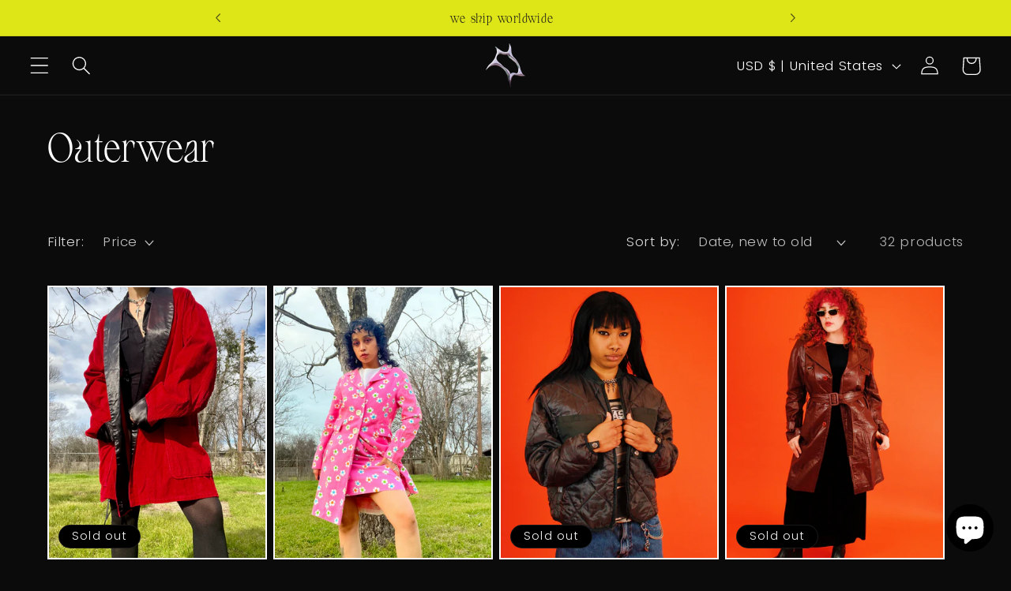

--- FILE ---
content_type: text/javascript; charset=utf-8
request_url: https://shopangelspit.com/products/routeins.js
body_size: 2679
content:
{"id":6673741316293,"title":"Route Package Protection","handle":"routeins","description":"\n      Route provides protection for shipments that are lost, broken, or stolen.\n      Add Route to your cart at checkout to enable protection.\n      \u003cp\u003eVisit \u003ca href=\"https:\/\/route.com\"\u003eroute.com\u003c\/a\u003e to learn more.\u003c\/p\u003e\n    ","published_at":"2021-05-17T10:25:46-05:00","created_at":"2021-05-17T10:25:46-05:00","vendor":"Route","type":"Insurance","tags":[],"price":98,"price_min":98,"price_max":14038,"available":true,"price_varies":true,"compare_at_price":null,"compare_at_price_min":0,"compare_at_price_max":0,"compare_at_price_varies":false,"variants":[{"id":39785796731077,"title":"$0.98","option1":"$0.98","option2":null,"option3":null,"sku":"ROUTEINS10","requires_shipping":false,"taxable":false,"featured_image":{"id":37425475780805,"product_id":6673741316293,"position":1,"created_at":"2025-03-19T14:55:02-05:00","updated_at":"2025-03-19T14:55:07-05:00","alt":null,"width":2048,"height":2048,"src":"https:\/\/cdn.shopify.com\/s\/files\/1\/0434\/2228\/5987\/files\/route-package-protection-logo-v3.png?v=1742414107","variant_ids":[39785796731077,39785796763845,39785796796613,39785796829381,39785796862149,39785796894917,39785796927685,39785796960453,39785796993221,39785797025989,39785797058757,39785797091525,39785797124293,39785797157061,39785797189829,39785797222597,39785797255365,39785797288133,39785797320901,39785797353669,39785797386437,39785797419205,39785797451973,39785797484741,39785797517509,39785797550277,39785797583045,39785797615813,39785797648581,39785797681349,39785797714117,39785797746885,39785797779653,39785797812421,39785797845189,39785797877957,39785797910725,39785797943493,39785797976261,39785798009029,39785798041797,39785798074565,39785798107333,39785798140101,39785798172869,39785798205637,39785798238405,39785798271173,39785798303941,39785798336709,39785798369477,39785798402245,39785798435013,39785798467781,39785798500549,39785798533317,39785798566085,39785798598853,39785798631621,39785798664389,39785798697157,39785798729925,39785798762693,39785798795461,39785798828229,39785798860997,39785798893765,39785798926533,39785798959301,39785798992069,39785799024837,39785799057605,39785799090373,39785799123141,39785799155909,39785799221445]},"available":true,"name":"Route Package Protection - $0.98","public_title":"$0.98","options":["$0.98"],"price":98,"weight":0,"compare_at_price":null,"inventory_management":null,"barcode":"850006768103","featured_media":{"alt":null,"id":29170700386501,"position":1,"preview_image":{"aspect_ratio":1.0,"height":2048,"width":2048,"src":"https:\/\/cdn.shopify.com\/s\/files\/1\/0434\/2228\/5987\/files\/route-package-protection-logo-v3.png?v=1742414107"}},"requires_selling_plan":false,"selling_plan_allocations":[]},{"id":39785796763845,"title":"$1.15","option1":"$1.15","option2":null,"option3":null,"sku":"ROUTEINS11","requires_shipping":false,"taxable":false,"featured_image":{"id":37425475780805,"product_id":6673741316293,"position":1,"created_at":"2025-03-19T14:55:02-05:00","updated_at":"2025-03-19T14:55:07-05:00","alt":null,"width":2048,"height":2048,"src":"https:\/\/cdn.shopify.com\/s\/files\/1\/0434\/2228\/5987\/files\/route-package-protection-logo-v3.png?v=1742414107","variant_ids":[39785796731077,39785796763845,39785796796613,39785796829381,39785796862149,39785796894917,39785796927685,39785796960453,39785796993221,39785797025989,39785797058757,39785797091525,39785797124293,39785797157061,39785797189829,39785797222597,39785797255365,39785797288133,39785797320901,39785797353669,39785797386437,39785797419205,39785797451973,39785797484741,39785797517509,39785797550277,39785797583045,39785797615813,39785797648581,39785797681349,39785797714117,39785797746885,39785797779653,39785797812421,39785797845189,39785797877957,39785797910725,39785797943493,39785797976261,39785798009029,39785798041797,39785798074565,39785798107333,39785798140101,39785798172869,39785798205637,39785798238405,39785798271173,39785798303941,39785798336709,39785798369477,39785798402245,39785798435013,39785798467781,39785798500549,39785798533317,39785798566085,39785798598853,39785798631621,39785798664389,39785798697157,39785798729925,39785798762693,39785798795461,39785798828229,39785798860997,39785798893765,39785798926533,39785798959301,39785798992069,39785799024837,39785799057605,39785799090373,39785799123141,39785799155909,39785799221445]},"available":true,"name":"Route Package Protection - $1.15","public_title":"$1.15","options":["$1.15"],"price":115,"weight":0,"compare_at_price":null,"inventory_management":null,"barcode":"850006768110","featured_media":{"alt":null,"id":29170700386501,"position":1,"preview_image":{"aspect_ratio":1.0,"height":2048,"width":2048,"src":"https:\/\/cdn.shopify.com\/s\/files\/1\/0434\/2228\/5987\/files\/route-package-protection-logo-v3.png?v=1742414107"}},"requires_selling_plan":false,"selling_plan_allocations":[]},{"id":39785796796613,"title":"$1.35","option1":"$1.35","option2":null,"option3":null,"sku":"ROUTEINS12","requires_shipping":false,"taxable":false,"featured_image":{"id":37425475780805,"product_id":6673741316293,"position":1,"created_at":"2025-03-19T14:55:02-05:00","updated_at":"2025-03-19T14:55:07-05:00","alt":null,"width":2048,"height":2048,"src":"https:\/\/cdn.shopify.com\/s\/files\/1\/0434\/2228\/5987\/files\/route-package-protection-logo-v3.png?v=1742414107","variant_ids":[39785796731077,39785796763845,39785796796613,39785796829381,39785796862149,39785796894917,39785796927685,39785796960453,39785796993221,39785797025989,39785797058757,39785797091525,39785797124293,39785797157061,39785797189829,39785797222597,39785797255365,39785797288133,39785797320901,39785797353669,39785797386437,39785797419205,39785797451973,39785797484741,39785797517509,39785797550277,39785797583045,39785797615813,39785797648581,39785797681349,39785797714117,39785797746885,39785797779653,39785797812421,39785797845189,39785797877957,39785797910725,39785797943493,39785797976261,39785798009029,39785798041797,39785798074565,39785798107333,39785798140101,39785798172869,39785798205637,39785798238405,39785798271173,39785798303941,39785798336709,39785798369477,39785798402245,39785798435013,39785798467781,39785798500549,39785798533317,39785798566085,39785798598853,39785798631621,39785798664389,39785798697157,39785798729925,39785798762693,39785798795461,39785798828229,39785798860997,39785798893765,39785798926533,39785798959301,39785798992069,39785799024837,39785799057605,39785799090373,39785799123141,39785799155909,39785799221445]},"available":true,"name":"Route Package Protection - $1.35","public_title":"$1.35","options":["$1.35"],"price":135,"weight":0,"compare_at_price":null,"inventory_management":null,"barcode":"850006768127","featured_media":{"alt":null,"id":29170700386501,"position":1,"preview_image":{"aspect_ratio":1.0,"height":2048,"width":2048,"src":"https:\/\/cdn.shopify.com\/s\/files\/1\/0434\/2228\/5987\/files\/route-package-protection-logo-v3.png?v=1742414107"}},"requires_selling_plan":false,"selling_plan_allocations":[]},{"id":39785796829381,"title":"$1.55","option1":"$1.55","option2":null,"option3":null,"sku":"ROUTEINS13","requires_shipping":false,"taxable":false,"featured_image":{"id":37425475780805,"product_id":6673741316293,"position":1,"created_at":"2025-03-19T14:55:02-05:00","updated_at":"2025-03-19T14:55:07-05:00","alt":null,"width":2048,"height":2048,"src":"https:\/\/cdn.shopify.com\/s\/files\/1\/0434\/2228\/5987\/files\/route-package-protection-logo-v3.png?v=1742414107","variant_ids":[39785796731077,39785796763845,39785796796613,39785796829381,39785796862149,39785796894917,39785796927685,39785796960453,39785796993221,39785797025989,39785797058757,39785797091525,39785797124293,39785797157061,39785797189829,39785797222597,39785797255365,39785797288133,39785797320901,39785797353669,39785797386437,39785797419205,39785797451973,39785797484741,39785797517509,39785797550277,39785797583045,39785797615813,39785797648581,39785797681349,39785797714117,39785797746885,39785797779653,39785797812421,39785797845189,39785797877957,39785797910725,39785797943493,39785797976261,39785798009029,39785798041797,39785798074565,39785798107333,39785798140101,39785798172869,39785798205637,39785798238405,39785798271173,39785798303941,39785798336709,39785798369477,39785798402245,39785798435013,39785798467781,39785798500549,39785798533317,39785798566085,39785798598853,39785798631621,39785798664389,39785798697157,39785798729925,39785798762693,39785798795461,39785798828229,39785798860997,39785798893765,39785798926533,39785798959301,39785798992069,39785799024837,39785799057605,39785799090373,39785799123141,39785799155909,39785799221445]},"available":true,"name":"Route Package Protection - $1.55","public_title":"$1.55","options":["$1.55"],"price":155,"weight":0,"compare_at_price":null,"inventory_management":null,"barcode":"850006768134","featured_media":{"alt":null,"id":29170700386501,"position":1,"preview_image":{"aspect_ratio":1.0,"height":2048,"width":2048,"src":"https:\/\/cdn.shopify.com\/s\/files\/1\/0434\/2228\/5987\/files\/route-package-protection-logo-v3.png?v=1742414107"}},"requires_selling_plan":false,"selling_plan_allocations":[]},{"id":39785796862149,"title":"$1.75","option1":"$1.75","option2":null,"option3":null,"sku":"ROUTEINS14","requires_shipping":false,"taxable":false,"featured_image":{"id":37425475780805,"product_id":6673741316293,"position":1,"created_at":"2025-03-19T14:55:02-05:00","updated_at":"2025-03-19T14:55:07-05:00","alt":null,"width":2048,"height":2048,"src":"https:\/\/cdn.shopify.com\/s\/files\/1\/0434\/2228\/5987\/files\/route-package-protection-logo-v3.png?v=1742414107","variant_ids":[39785796731077,39785796763845,39785796796613,39785796829381,39785796862149,39785796894917,39785796927685,39785796960453,39785796993221,39785797025989,39785797058757,39785797091525,39785797124293,39785797157061,39785797189829,39785797222597,39785797255365,39785797288133,39785797320901,39785797353669,39785797386437,39785797419205,39785797451973,39785797484741,39785797517509,39785797550277,39785797583045,39785797615813,39785797648581,39785797681349,39785797714117,39785797746885,39785797779653,39785797812421,39785797845189,39785797877957,39785797910725,39785797943493,39785797976261,39785798009029,39785798041797,39785798074565,39785798107333,39785798140101,39785798172869,39785798205637,39785798238405,39785798271173,39785798303941,39785798336709,39785798369477,39785798402245,39785798435013,39785798467781,39785798500549,39785798533317,39785798566085,39785798598853,39785798631621,39785798664389,39785798697157,39785798729925,39785798762693,39785798795461,39785798828229,39785798860997,39785798893765,39785798926533,39785798959301,39785798992069,39785799024837,39785799057605,39785799090373,39785799123141,39785799155909,39785799221445]},"available":true,"name":"Route Package Protection - $1.75","public_title":"$1.75","options":["$1.75"],"price":175,"weight":0,"compare_at_price":null,"inventory_management":null,"barcode":"850006768141","featured_media":{"alt":null,"id":29170700386501,"position":1,"preview_image":{"aspect_ratio":1.0,"height":2048,"width":2048,"src":"https:\/\/cdn.shopify.com\/s\/files\/1\/0434\/2228\/5987\/files\/route-package-protection-logo-v3.png?v=1742414107"}},"requires_selling_plan":false,"selling_plan_allocations":[]},{"id":39785796894917,"title":"$1.95","option1":"$1.95","option2":null,"option3":null,"sku":"ROUTEINS15","requires_shipping":false,"taxable":false,"featured_image":{"id":37425475780805,"product_id":6673741316293,"position":1,"created_at":"2025-03-19T14:55:02-05:00","updated_at":"2025-03-19T14:55:07-05:00","alt":null,"width":2048,"height":2048,"src":"https:\/\/cdn.shopify.com\/s\/files\/1\/0434\/2228\/5987\/files\/route-package-protection-logo-v3.png?v=1742414107","variant_ids":[39785796731077,39785796763845,39785796796613,39785796829381,39785796862149,39785796894917,39785796927685,39785796960453,39785796993221,39785797025989,39785797058757,39785797091525,39785797124293,39785797157061,39785797189829,39785797222597,39785797255365,39785797288133,39785797320901,39785797353669,39785797386437,39785797419205,39785797451973,39785797484741,39785797517509,39785797550277,39785797583045,39785797615813,39785797648581,39785797681349,39785797714117,39785797746885,39785797779653,39785797812421,39785797845189,39785797877957,39785797910725,39785797943493,39785797976261,39785798009029,39785798041797,39785798074565,39785798107333,39785798140101,39785798172869,39785798205637,39785798238405,39785798271173,39785798303941,39785798336709,39785798369477,39785798402245,39785798435013,39785798467781,39785798500549,39785798533317,39785798566085,39785798598853,39785798631621,39785798664389,39785798697157,39785798729925,39785798762693,39785798795461,39785798828229,39785798860997,39785798893765,39785798926533,39785798959301,39785798992069,39785799024837,39785799057605,39785799090373,39785799123141,39785799155909,39785799221445]},"available":true,"name":"Route Package Protection - $1.95","public_title":"$1.95","options":["$1.95"],"price":195,"weight":0,"compare_at_price":null,"inventory_management":null,"barcode":"850006768158","featured_media":{"alt":null,"id":29170700386501,"position":1,"preview_image":{"aspect_ratio":1.0,"height":2048,"width":2048,"src":"https:\/\/cdn.shopify.com\/s\/files\/1\/0434\/2228\/5987\/files\/route-package-protection-logo-v3.png?v=1742414107"}},"requires_selling_plan":false,"selling_plan_allocations":[]},{"id":39785796927685,"title":"$2.15","option1":"$2.15","option2":null,"option3":null,"sku":"ROUTEINS16","requires_shipping":false,"taxable":false,"featured_image":{"id":37425475780805,"product_id":6673741316293,"position":1,"created_at":"2025-03-19T14:55:02-05:00","updated_at":"2025-03-19T14:55:07-05:00","alt":null,"width":2048,"height":2048,"src":"https:\/\/cdn.shopify.com\/s\/files\/1\/0434\/2228\/5987\/files\/route-package-protection-logo-v3.png?v=1742414107","variant_ids":[39785796731077,39785796763845,39785796796613,39785796829381,39785796862149,39785796894917,39785796927685,39785796960453,39785796993221,39785797025989,39785797058757,39785797091525,39785797124293,39785797157061,39785797189829,39785797222597,39785797255365,39785797288133,39785797320901,39785797353669,39785797386437,39785797419205,39785797451973,39785797484741,39785797517509,39785797550277,39785797583045,39785797615813,39785797648581,39785797681349,39785797714117,39785797746885,39785797779653,39785797812421,39785797845189,39785797877957,39785797910725,39785797943493,39785797976261,39785798009029,39785798041797,39785798074565,39785798107333,39785798140101,39785798172869,39785798205637,39785798238405,39785798271173,39785798303941,39785798336709,39785798369477,39785798402245,39785798435013,39785798467781,39785798500549,39785798533317,39785798566085,39785798598853,39785798631621,39785798664389,39785798697157,39785798729925,39785798762693,39785798795461,39785798828229,39785798860997,39785798893765,39785798926533,39785798959301,39785798992069,39785799024837,39785799057605,39785799090373,39785799123141,39785799155909,39785799221445]},"available":true,"name":"Route Package Protection - $2.15","public_title":"$2.15","options":["$2.15"],"price":215,"weight":0,"compare_at_price":null,"inventory_management":null,"barcode":"850006768165","featured_media":{"alt":null,"id":29170700386501,"position":1,"preview_image":{"aspect_ratio":1.0,"height":2048,"width":2048,"src":"https:\/\/cdn.shopify.com\/s\/files\/1\/0434\/2228\/5987\/files\/route-package-protection-logo-v3.png?v=1742414107"}},"requires_selling_plan":false,"selling_plan_allocations":[]},{"id":39785796960453,"title":"$2.35","option1":"$2.35","option2":null,"option3":null,"sku":"ROUTEINS17","requires_shipping":false,"taxable":false,"featured_image":{"id":37425475780805,"product_id":6673741316293,"position":1,"created_at":"2025-03-19T14:55:02-05:00","updated_at":"2025-03-19T14:55:07-05:00","alt":null,"width":2048,"height":2048,"src":"https:\/\/cdn.shopify.com\/s\/files\/1\/0434\/2228\/5987\/files\/route-package-protection-logo-v3.png?v=1742414107","variant_ids":[39785796731077,39785796763845,39785796796613,39785796829381,39785796862149,39785796894917,39785796927685,39785796960453,39785796993221,39785797025989,39785797058757,39785797091525,39785797124293,39785797157061,39785797189829,39785797222597,39785797255365,39785797288133,39785797320901,39785797353669,39785797386437,39785797419205,39785797451973,39785797484741,39785797517509,39785797550277,39785797583045,39785797615813,39785797648581,39785797681349,39785797714117,39785797746885,39785797779653,39785797812421,39785797845189,39785797877957,39785797910725,39785797943493,39785797976261,39785798009029,39785798041797,39785798074565,39785798107333,39785798140101,39785798172869,39785798205637,39785798238405,39785798271173,39785798303941,39785798336709,39785798369477,39785798402245,39785798435013,39785798467781,39785798500549,39785798533317,39785798566085,39785798598853,39785798631621,39785798664389,39785798697157,39785798729925,39785798762693,39785798795461,39785798828229,39785798860997,39785798893765,39785798926533,39785798959301,39785798992069,39785799024837,39785799057605,39785799090373,39785799123141,39785799155909,39785799221445]},"available":true,"name":"Route Package Protection - $2.35","public_title":"$2.35","options":["$2.35"],"price":235,"weight":0,"compare_at_price":null,"inventory_management":null,"barcode":"850006768172","featured_media":{"alt":null,"id":29170700386501,"position":1,"preview_image":{"aspect_ratio":1.0,"height":2048,"width":2048,"src":"https:\/\/cdn.shopify.com\/s\/files\/1\/0434\/2228\/5987\/files\/route-package-protection-logo-v3.png?v=1742414107"}},"requires_selling_plan":false,"selling_plan_allocations":[]},{"id":39785796993221,"title":"$2.55","option1":"$2.55","option2":null,"option3":null,"sku":"ROUTEINS18","requires_shipping":false,"taxable":false,"featured_image":{"id":37425475780805,"product_id":6673741316293,"position":1,"created_at":"2025-03-19T14:55:02-05:00","updated_at":"2025-03-19T14:55:07-05:00","alt":null,"width":2048,"height":2048,"src":"https:\/\/cdn.shopify.com\/s\/files\/1\/0434\/2228\/5987\/files\/route-package-protection-logo-v3.png?v=1742414107","variant_ids":[39785796731077,39785796763845,39785796796613,39785796829381,39785796862149,39785796894917,39785796927685,39785796960453,39785796993221,39785797025989,39785797058757,39785797091525,39785797124293,39785797157061,39785797189829,39785797222597,39785797255365,39785797288133,39785797320901,39785797353669,39785797386437,39785797419205,39785797451973,39785797484741,39785797517509,39785797550277,39785797583045,39785797615813,39785797648581,39785797681349,39785797714117,39785797746885,39785797779653,39785797812421,39785797845189,39785797877957,39785797910725,39785797943493,39785797976261,39785798009029,39785798041797,39785798074565,39785798107333,39785798140101,39785798172869,39785798205637,39785798238405,39785798271173,39785798303941,39785798336709,39785798369477,39785798402245,39785798435013,39785798467781,39785798500549,39785798533317,39785798566085,39785798598853,39785798631621,39785798664389,39785798697157,39785798729925,39785798762693,39785798795461,39785798828229,39785798860997,39785798893765,39785798926533,39785798959301,39785798992069,39785799024837,39785799057605,39785799090373,39785799123141,39785799155909,39785799221445]},"available":true,"name":"Route Package Protection - $2.55","public_title":"$2.55","options":["$2.55"],"price":255,"weight":0,"compare_at_price":null,"inventory_management":null,"barcode":"850006768189","featured_media":{"alt":null,"id":29170700386501,"position":1,"preview_image":{"aspect_ratio":1.0,"height":2048,"width":2048,"src":"https:\/\/cdn.shopify.com\/s\/files\/1\/0434\/2228\/5987\/files\/route-package-protection-logo-v3.png?v=1742414107"}},"requires_selling_plan":false,"selling_plan_allocations":[]},{"id":39785797025989,"title":"$2.75","option1":"$2.75","option2":null,"option3":null,"sku":"ROUTEINS19","requires_shipping":false,"taxable":false,"featured_image":{"id":37425475780805,"product_id":6673741316293,"position":1,"created_at":"2025-03-19T14:55:02-05:00","updated_at":"2025-03-19T14:55:07-05:00","alt":null,"width":2048,"height":2048,"src":"https:\/\/cdn.shopify.com\/s\/files\/1\/0434\/2228\/5987\/files\/route-package-protection-logo-v3.png?v=1742414107","variant_ids":[39785796731077,39785796763845,39785796796613,39785796829381,39785796862149,39785796894917,39785796927685,39785796960453,39785796993221,39785797025989,39785797058757,39785797091525,39785797124293,39785797157061,39785797189829,39785797222597,39785797255365,39785797288133,39785797320901,39785797353669,39785797386437,39785797419205,39785797451973,39785797484741,39785797517509,39785797550277,39785797583045,39785797615813,39785797648581,39785797681349,39785797714117,39785797746885,39785797779653,39785797812421,39785797845189,39785797877957,39785797910725,39785797943493,39785797976261,39785798009029,39785798041797,39785798074565,39785798107333,39785798140101,39785798172869,39785798205637,39785798238405,39785798271173,39785798303941,39785798336709,39785798369477,39785798402245,39785798435013,39785798467781,39785798500549,39785798533317,39785798566085,39785798598853,39785798631621,39785798664389,39785798697157,39785798729925,39785798762693,39785798795461,39785798828229,39785798860997,39785798893765,39785798926533,39785798959301,39785798992069,39785799024837,39785799057605,39785799090373,39785799123141,39785799155909,39785799221445]},"available":true,"name":"Route Package Protection - $2.75","public_title":"$2.75","options":["$2.75"],"price":275,"weight":0,"compare_at_price":null,"inventory_management":null,"barcode":"850006768196","featured_media":{"alt":null,"id":29170700386501,"position":1,"preview_image":{"aspect_ratio":1.0,"height":2048,"width":2048,"src":"https:\/\/cdn.shopify.com\/s\/files\/1\/0434\/2228\/5987\/files\/route-package-protection-logo-v3.png?v=1742414107"}},"requires_selling_plan":false,"selling_plan_allocations":[]},{"id":39785797058757,"title":"$2.95","option1":"$2.95","option2":null,"option3":null,"sku":"ROUTEINS20","requires_shipping":false,"taxable":false,"featured_image":{"id":37425475780805,"product_id":6673741316293,"position":1,"created_at":"2025-03-19T14:55:02-05:00","updated_at":"2025-03-19T14:55:07-05:00","alt":null,"width":2048,"height":2048,"src":"https:\/\/cdn.shopify.com\/s\/files\/1\/0434\/2228\/5987\/files\/route-package-protection-logo-v3.png?v=1742414107","variant_ids":[39785796731077,39785796763845,39785796796613,39785796829381,39785796862149,39785796894917,39785796927685,39785796960453,39785796993221,39785797025989,39785797058757,39785797091525,39785797124293,39785797157061,39785797189829,39785797222597,39785797255365,39785797288133,39785797320901,39785797353669,39785797386437,39785797419205,39785797451973,39785797484741,39785797517509,39785797550277,39785797583045,39785797615813,39785797648581,39785797681349,39785797714117,39785797746885,39785797779653,39785797812421,39785797845189,39785797877957,39785797910725,39785797943493,39785797976261,39785798009029,39785798041797,39785798074565,39785798107333,39785798140101,39785798172869,39785798205637,39785798238405,39785798271173,39785798303941,39785798336709,39785798369477,39785798402245,39785798435013,39785798467781,39785798500549,39785798533317,39785798566085,39785798598853,39785798631621,39785798664389,39785798697157,39785798729925,39785798762693,39785798795461,39785798828229,39785798860997,39785798893765,39785798926533,39785798959301,39785798992069,39785799024837,39785799057605,39785799090373,39785799123141,39785799155909,39785799221445]},"available":true,"name":"Route Package Protection - $2.95","public_title":"$2.95","options":["$2.95"],"price":295,"weight":0,"compare_at_price":null,"inventory_management":null,"barcode":"850006768202","featured_media":{"alt":null,"id":29170700386501,"position":1,"preview_image":{"aspect_ratio":1.0,"height":2048,"width":2048,"src":"https:\/\/cdn.shopify.com\/s\/files\/1\/0434\/2228\/5987\/files\/route-package-protection-logo-v3.png?v=1742414107"}},"requires_selling_plan":false,"selling_plan_allocations":[]},{"id":39785797091525,"title":"$3.15","option1":"$3.15","option2":null,"option3":null,"sku":"ROUTEINS21","requires_shipping":false,"taxable":false,"featured_image":{"id":37425475780805,"product_id":6673741316293,"position":1,"created_at":"2025-03-19T14:55:02-05:00","updated_at":"2025-03-19T14:55:07-05:00","alt":null,"width":2048,"height":2048,"src":"https:\/\/cdn.shopify.com\/s\/files\/1\/0434\/2228\/5987\/files\/route-package-protection-logo-v3.png?v=1742414107","variant_ids":[39785796731077,39785796763845,39785796796613,39785796829381,39785796862149,39785796894917,39785796927685,39785796960453,39785796993221,39785797025989,39785797058757,39785797091525,39785797124293,39785797157061,39785797189829,39785797222597,39785797255365,39785797288133,39785797320901,39785797353669,39785797386437,39785797419205,39785797451973,39785797484741,39785797517509,39785797550277,39785797583045,39785797615813,39785797648581,39785797681349,39785797714117,39785797746885,39785797779653,39785797812421,39785797845189,39785797877957,39785797910725,39785797943493,39785797976261,39785798009029,39785798041797,39785798074565,39785798107333,39785798140101,39785798172869,39785798205637,39785798238405,39785798271173,39785798303941,39785798336709,39785798369477,39785798402245,39785798435013,39785798467781,39785798500549,39785798533317,39785798566085,39785798598853,39785798631621,39785798664389,39785798697157,39785798729925,39785798762693,39785798795461,39785798828229,39785798860997,39785798893765,39785798926533,39785798959301,39785798992069,39785799024837,39785799057605,39785799090373,39785799123141,39785799155909,39785799221445]},"available":true,"name":"Route Package Protection - $3.15","public_title":"$3.15","options":["$3.15"],"price":315,"weight":0,"compare_at_price":null,"inventory_management":null,"barcode":"850006768219","featured_media":{"alt":null,"id":29170700386501,"position":1,"preview_image":{"aspect_ratio":1.0,"height":2048,"width":2048,"src":"https:\/\/cdn.shopify.com\/s\/files\/1\/0434\/2228\/5987\/files\/route-package-protection-logo-v3.png?v=1742414107"}},"requires_selling_plan":false,"selling_plan_allocations":[]},{"id":39785797124293,"title":"$3.35","option1":"$3.35","option2":null,"option3":null,"sku":"ROUTEINS22","requires_shipping":false,"taxable":false,"featured_image":{"id":37425475780805,"product_id":6673741316293,"position":1,"created_at":"2025-03-19T14:55:02-05:00","updated_at":"2025-03-19T14:55:07-05:00","alt":null,"width":2048,"height":2048,"src":"https:\/\/cdn.shopify.com\/s\/files\/1\/0434\/2228\/5987\/files\/route-package-protection-logo-v3.png?v=1742414107","variant_ids":[39785796731077,39785796763845,39785796796613,39785796829381,39785796862149,39785796894917,39785796927685,39785796960453,39785796993221,39785797025989,39785797058757,39785797091525,39785797124293,39785797157061,39785797189829,39785797222597,39785797255365,39785797288133,39785797320901,39785797353669,39785797386437,39785797419205,39785797451973,39785797484741,39785797517509,39785797550277,39785797583045,39785797615813,39785797648581,39785797681349,39785797714117,39785797746885,39785797779653,39785797812421,39785797845189,39785797877957,39785797910725,39785797943493,39785797976261,39785798009029,39785798041797,39785798074565,39785798107333,39785798140101,39785798172869,39785798205637,39785798238405,39785798271173,39785798303941,39785798336709,39785798369477,39785798402245,39785798435013,39785798467781,39785798500549,39785798533317,39785798566085,39785798598853,39785798631621,39785798664389,39785798697157,39785798729925,39785798762693,39785798795461,39785798828229,39785798860997,39785798893765,39785798926533,39785798959301,39785798992069,39785799024837,39785799057605,39785799090373,39785799123141,39785799155909,39785799221445]},"available":true,"name":"Route Package Protection - $3.35","public_title":"$3.35","options":["$3.35"],"price":335,"weight":0,"compare_at_price":null,"inventory_management":null,"barcode":"850006768226","featured_media":{"alt":null,"id":29170700386501,"position":1,"preview_image":{"aspect_ratio":1.0,"height":2048,"width":2048,"src":"https:\/\/cdn.shopify.com\/s\/files\/1\/0434\/2228\/5987\/files\/route-package-protection-logo-v3.png?v=1742414107"}},"requires_selling_plan":false,"selling_plan_allocations":[]},{"id":39785797157061,"title":"$3.55","option1":"$3.55","option2":null,"option3":null,"sku":"ROUTEINS23","requires_shipping":false,"taxable":false,"featured_image":{"id":37425475780805,"product_id":6673741316293,"position":1,"created_at":"2025-03-19T14:55:02-05:00","updated_at":"2025-03-19T14:55:07-05:00","alt":null,"width":2048,"height":2048,"src":"https:\/\/cdn.shopify.com\/s\/files\/1\/0434\/2228\/5987\/files\/route-package-protection-logo-v3.png?v=1742414107","variant_ids":[39785796731077,39785796763845,39785796796613,39785796829381,39785796862149,39785796894917,39785796927685,39785796960453,39785796993221,39785797025989,39785797058757,39785797091525,39785797124293,39785797157061,39785797189829,39785797222597,39785797255365,39785797288133,39785797320901,39785797353669,39785797386437,39785797419205,39785797451973,39785797484741,39785797517509,39785797550277,39785797583045,39785797615813,39785797648581,39785797681349,39785797714117,39785797746885,39785797779653,39785797812421,39785797845189,39785797877957,39785797910725,39785797943493,39785797976261,39785798009029,39785798041797,39785798074565,39785798107333,39785798140101,39785798172869,39785798205637,39785798238405,39785798271173,39785798303941,39785798336709,39785798369477,39785798402245,39785798435013,39785798467781,39785798500549,39785798533317,39785798566085,39785798598853,39785798631621,39785798664389,39785798697157,39785798729925,39785798762693,39785798795461,39785798828229,39785798860997,39785798893765,39785798926533,39785798959301,39785798992069,39785799024837,39785799057605,39785799090373,39785799123141,39785799155909,39785799221445]},"available":true,"name":"Route Package Protection - $3.55","public_title":"$3.55","options":["$3.55"],"price":355,"weight":0,"compare_at_price":null,"inventory_management":null,"barcode":"850006768233","featured_media":{"alt":null,"id":29170700386501,"position":1,"preview_image":{"aspect_ratio":1.0,"height":2048,"width":2048,"src":"https:\/\/cdn.shopify.com\/s\/files\/1\/0434\/2228\/5987\/files\/route-package-protection-logo-v3.png?v=1742414107"}},"requires_selling_plan":false,"selling_plan_allocations":[]},{"id":39785797189829,"title":"$3.75","option1":"$3.75","option2":null,"option3":null,"sku":"ROUTEINS24","requires_shipping":false,"taxable":false,"featured_image":{"id":37425475780805,"product_id":6673741316293,"position":1,"created_at":"2025-03-19T14:55:02-05:00","updated_at":"2025-03-19T14:55:07-05:00","alt":null,"width":2048,"height":2048,"src":"https:\/\/cdn.shopify.com\/s\/files\/1\/0434\/2228\/5987\/files\/route-package-protection-logo-v3.png?v=1742414107","variant_ids":[39785796731077,39785796763845,39785796796613,39785796829381,39785796862149,39785796894917,39785796927685,39785796960453,39785796993221,39785797025989,39785797058757,39785797091525,39785797124293,39785797157061,39785797189829,39785797222597,39785797255365,39785797288133,39785797320901,39785797353669,39785797386437,39785797419205,39785797451973,39785797484741,39785797517509,39785797550277,39785797583045,39785797615813,39785797648581,39785797681349,39785797714117,39785797746885,39785797779653,39785797812421,39785797845189,39785797877957,39785797910725,39785797943493,39785797976261,39785798009029,39785798041797,39785798074565,39785798107333,39785798140101,39785798172869,39785798205637,39785798238405,39785798271173,39785798303941,39785798336709,39785798369477,39785798402245,39785798435013,39785798467781,39785798500549,39785798533317,39785798566085,39785798598853,39785798631621,39785798664389,39785798697157,39785798729925,39785798762693,39785798795461,39785798828229,39785798860997,39785798893765,39785798926533,39785798959301,39785798992069,39785799024837,39785799057605,39785799090373,39785799123141,39785799155909,39785799221445]},"available":true,"name":"Route Package Protection - $3.75","public_title":"$3.75","options":["$3.75"],"price":375,"weight":0,"compare_at_price":null,"inventory_management":null,"barcode":"850006768240","featured_media":{"alt":null,"id":29170700386501,"position":1,"preview_image":{"aspect_ratio":1.0,"height":2048,"width":2048,"src":"https:\/\/cdn.shopify.com\/s\/files\/1\/0434\/2228\/5987\/files\/route-package-protection-logo-v3.png?v=1742414107"}},"requires_selling_plan":false,"selling_plan_allocations":[]},{"id":39785797222597,"title":"$3.95","option1":"$3.95","option2":null,"option3":null,"sku":"ROUTEINS25","requires_shipping":false,"taxable":false,"featured_image":{"id":37425475780805,"product_id":6673741316293,"position":1,"created_at":"2025-03-19T14:55:02-05:00","updated_at":"2025-03-19T14:55:07-05:00","alt":null,"width":2048,"height":2048,"src":"https:\/\/cdn.shopify.com\/s\/files\/1\/0434\/2228\/5987\/files\/route-package-protection-logo-v3.png?v=1742414107","variant_ids":[39785796731077,39785796763845,39785796796613,39785796829381,39785796862149,39785796894917,39785796927685,39785796960453,39785796993221,39785797025989,39785797058757,39785797091525,39785797124293,39785797157061,39785797189829,39785797222597,39785797255365,39785797288133,39785797320901,39785797353669,39785797386437,39785797419205,39785797451973,39785797484741,39785797517509,39785797550277,39785797583045,39785797615813,39785797648581,39785797681349,39785797714117,39785797746885,39785797779653,39785797812421,39785797845189,39785797877957,39785797910725,39785797943493,39785797976261,39785798009029,39785798041797,39785798074565,39785798107333,39785798140101,39785798172869,39785798205637,39785798238405,39785798271173,39785798303941,39785798336709,39785798369477,39785798402245,39785798435013,39785798467781,39785798500549,39785798533317,39785798566085,39785798598853,39785798631621,39785798664389,39785798697157,39785798729925,39785798762693,39785798795461,39785798828229,39785798860997,39785798893765,39785798926533,39785798959301,39785798992069,39785799024837,39785799057605,39785799090373,39785799123141,39785799155909,39785799221445]},"available":true,"name":"Route Package Protection - $3.95","public_title":"$3.95","options":["$3.95"],"price":395,"weight":0,"compare_at_price":null,"inventory_management":null,"barcode":"850006768257","featured_media":{"alt":null,"id":29170700386501,"position":1,"preview_image":{"aspect_ratio":1.0,"height":2048,"width":2048,"src":"https:\/\/cdn.shopify.com\/s\/files\/1\/0434\/2228\/5987\/files\/route-package-protection-logo-v3.png?v=1742414107"}},"requires_selling_plan":false,"selling_plan_allocations":[]},{"id":39785797255365,"title":"$4.15","option1":"$4.15","option2":null,"option3":null,"sku":"ROUTEINS26","requires_shipping":false,"taxable":false,"featured_image":{"id":37425475780805,"product_id":6673741316293,"position":1,"created_at":"2025-03-19T14:55:02-05:00","updated_at":"2025-03-19T14:55:07-05:00","alt":null,"width":2048,"height":2048,"src":"https:\/\/cdn.shopify.com\/s\/files\/1\/0434\/2228\/5987\/files\/route-package-protection-logo-v3.png?v=1742414107","variant_ids":[39785796731077,39785796763845,39785796796613,39785796829381,39785796862149,39785796894917,39785796927685,39785796960453,39785796993221,39785797025989,39785797058757,39785797091525,39785797124293,39785797157061,39785797189829,39785797222597,39785797255365,39785797288133,39785797320901,39785797353669,39785797386437,39785797419205,39785797451973,39785797484741,39785797517509,39785797550277,39785797583045,39785797615813,39785797648581,39785797681349,39785797714117,39785797746885,39785797779653,39785797812421,39785797845189,39785797877957,39785797910725,39785797943493,39785797976261,39785798009029,39785798041797,39785798074565,39785798107333,39785798140101,39785798172869,39785798205637,39785798238405,39785798271173,39785798303941,39785798336709,39785798369477,39785798402245,39785798435013,39785798467781,39785798500549,39785798533317,39785798566085,39785798598853,39785798631621,39785798664389,39785798697157,39785798729925,39785798762693,39785798795461,39785798828229,39785798860997,39785798893765,39785798926533,39785798959301,39785798992069,39785799024837,39785799057605,39785799090373,39785799123141,39785799155909,39785799221445]},"available":true,"name":"Route Package Protection - $4.15","public_title":"$4.15","options":["$4.15"],"price":415,"weight":0,"compare_at_price":null,"inventory_management":null,"barcode":"850006768264","featured_media":{"alt":null,"id":29170700386501,"position":1,"preview_image":{"aspect_ratio":1.0,"height":2048,"width":2048,"src":"https:\/\/cdn.shopify.com\/s\/files\/1\/0434\/2228\/5987\/files\/route-package-protection-logo-v3.png?v=1742414107"}},"requires_selling_plan":false,"selling_plan_allocations":[]},{"id":39785797288133,"title":"$4.35","option1":"$4.35","option2":null,"option3":null,"sku":"ROUTEINS27","requires_shipping":false,"taxable":false,"featured_image":{"id":37425475780805,"product_id":6673741316293,"position":1,"created_at":"2025-03-19T14:55:02-05:00","updated_at":"2025-03-19T14:55:07-05:00","alt":null,"width":2048,"height":2048,"src":"https:\/\/cdn.shopify.com\/s\/files\/1\/0434\/2228\/5987\/files\/route-package-protection-logo-v3.png?v=1742414107","variant_ids":[39785796731077,39785796763845,39785796796613,39785796829381,39785796862149,39785796894917,39785796927685,39785796960453,39785796993221,39785797025989,39785797058757,39785797091525,39785797124293,39785797157061,39785797189829,39785797222597,39785797255365,39785797288133,39785797320901,39785797353669,39785797386437,39785797419205,39785797451973,39785797484741,39785797517509,39785797550277,39785797583045,39785797615813,39785797648581,39785797681349,39785797714117,39785797746885,39785797779653,39785797812421,39785797845189,39785797877957,39785797910725,39785797943493,39785797976261,39785798009029,39785798041797,39785798074565,39785798107333,39785798140101,39785798172869,39785798205637,39785798238405,39785798271173,39785798303941,39785798336709,39785798369477,39785798402245,39785798435013,39785798467781,39785798500549,39785798533317,39785798566085,39785798598853,39785798631621,39785798664389,39785798697157,39785798729925,39785798762693,39785798795461,39785798828229,39785798860997,39785798893765,39785798926533,39785798959301,39785798992069,39785799024837,39785799057605,39785799090373,39785799123141,39785799155909,39785799221445]},"available":true,"name":"Route Package Protection - $4.35","public_title":"$4.35","options":["$4.35"],"price":435,"weight":0,"compare_at_price":null,"inventory_management":null,"barcode":"850006768271","featured_media":{"alt":null,"id":29170700386501,"position":1,"preview_image":{"aspect_ratio":1.0,"height":2048,"width":2048,"src":"https:\/\/cdn.shopify.com\/s\/files\/1\/0434\/2228\/5987\/files\/route-package-protection-logo-v3.png?v=1742414107"}},"requires_selling_plan":false,"selling_plan_allocations":[]},{"id":39785797320901,"title":"$4.55","option1":"$4.55","option2":null,"option3":null,"sku":"ROUTEINS28","requires_shipping":false,"taxable":false,"featured_image":{"id":37425475780805,"product_id":6673741316293,"position":1,"created_at":"2025-03-19T14:55:02-05:00","updated_at":"2025-03-19T14:55:07-05:00","alt":null,"width":2048,"height":2048,"src":"https:\/\/cdn.shopify.com\/s\/files\/1\/0434\/2228\/5987\/files\/route-package-protection-logo-v3.png?v=1742414107","variant_ids":[39785796731077,39785796763845,39785796796613,39785796829381,39785796862149,39785796894917,39785796927685,39785796960453,39785796993221,39785797025989,39785797058757,39785797091525,39785797124293,39785797157061,39785797189829,39785797222597,39785797255365,39785797288133,39785797320901,39785797353669,39785797386437,39785797419205,39785797451973,39785797484741,39785797517509,39785797550277,39785797583045,39785797615813,39785797648581,39785797681349,39785797714117,39785797746885,39785797779653,39785797812421,39785797845189,39785797877957,39785797910725,39785797943493,39785797976261,39785798009029,39785798041797,39785798074565,39785798107333,39785798140101,39785798172869,39785798205637,39785798238405,39785798271173,39785798303941,39785798336709,39785798369477,39785798402245,39785798435013,39785798467781,39785798500549,39785798533317,39785798566085,39785798598853,39785798631621,39785798664389,39785798697157,39785798729925,39785798762693,39785798795461,39785798828229,39785798860997,39785798893765,39785798926533,39785798959301,39785798992069,39785799024837,39785799057605,39785799090373,39785799123141,39785799155909,39785799221445]},"available":true,"name":"Route Package Protection - $4.55","public_title":"$4.55","options":["$4.55"],"price":455,"weight":0,"compare_at_price":null,"inventory_management":null,"barcode":"850006768288","featured_media":{"alt":null,"id":29170700386501,"position":1,"preview_image":{"aspect_ratio":1.0,"height":2048,"width":2048,"src":"https:\/\/cdn.shopify.com\/s\/files\/1\/0434\/2228\/5987\/files\/route-package-protection-logo-v3.png?v=1742414107"}},"requires_selling_plan":false,"selling_plan_allocations":[]},{"id":39785797353669,"title":"$4.75","option1":"$4.75","option2":null,"option3":null,"sku":"ROUTEINS29","requires_shipping":false,"taxable":false,"featured_image":{"id":37425475780805,"product_id":6673741316293,"position":1,"created_at":"2025-03-19T14:55:02-05:00","updated_at":"2025-03-19T14:55:07-05:00","alt":null,"width":2048,"height":2048,"src":"https:\/\/cdn.shopify.com\/s\/files\/1\/0434\/2228\/5987\/files\/route-package-protection-logo-v3.png?v=1742414107","variant_ids":[39785796731077,39785796763845,39785796796613,39785796829381,39785796862149,39785796894917,39785796927685,39785796960453,39785796993221,39785797025989,39785797058757,39785797091525,39785797124293,39785797157061,39785797189829,39785797222597,39785797255365,39785797288133,39785797320901,39785797353669,39785797386437,39785797419205,39785797451973,39785797484741,39785797517509,39785797550277,39785797583045,39785797615813,39785797648581,39785797681349,39785797714117,39785797746885,39785797779653,39785797812421,39785797845189,39785797877957,39785797910725,39785797943493,39785797976261,39785798009029,39785798041797,39785798074565,39785798107333,39785798140101,39785798172869,39785798205637,39785798238405,39785798271173,39785798303941,39785798336709,39785798369477,39785798402245,39785798435013,39785798467781,39785798500549,39785798533317,39785798566085,39785798598853,39785798631621,39785798664389,39785798697157,39785798729925,39785798762693,39785798795461,39785798828229,39785798860997,39785798893765,39785798926533,39785798959301,39785798992069,39785799024837,39785799057605,39785799090373,39785799123141,39785799155909,39785799221445]},"available":true,"name":"Route Package Protection - $4.75","public_title":"$4.75","options":["$4.75"],"price":475,"weight":0,"compare_at_price":null,"inventory_management":null,"barcode":"850006768295","featured_media":{"alt":null,"id":29170700386501,"position":1,"preview_image":{"aspect_ratio":1.0,"height":2048,"width":2048,"src":"https:\/\/cdn.shopify.com\/s\/files\/1\/0434\/2228\/5987\/files\/route-package-protection-logo-v3.png?v=1742414107"}},"requires_selling_plan":false,"selling_plan_allocations":[]},{"id":39785797386437,"title":"$4.95","option1":"$4.95","option2":null,"option3":null,"sku":"ROUTEINS30","requires_shipping":false,"taxable":false,"featured_image":{"id":37425475780805,"product_id":6673741316293,"position":1,"created_at":"2025-03-19T14:55:02-05:00","updated_at":"2025-03-19T14:55:07-05:00","alt":null,"width":2048,"height":2048,"src":"https:\/\/cdn.shopify.com\/s\/files\/1\/0434\/2228\/5987\/files\/route-package-protection-logo-v3.png?v=1742414107","variant_ids":[39785796731077,39785796763845,39785796796613,39785796829381,39785796862149,39785796894917,39785796927685,39785796960453,39785796993221,39785797025989,39785797058757,39785797091525,39785797124293,39785797157061,39785797189829,39785797222597,39785797255365,39785797288133,39785797320901,39785797353669,39785797386437,39785797419205,39785797451973,39785797484741,39785797517509,39785797550277,39785797583045,39785797615813,39785797648581,39785797681349,39785797714117,39785797746885,39785797779653,39785797812421,39785797845189,39785797877957,39785797910725,39785797943493,39785797976261,39785798009029,39785798041797,39785798074565,39785798107333,39785798140101,39785798172869,39785798205637,39785798238405,39785798271173,39785798303941,39785798336709,39785798369477,39785798402245,39785798435013,39785798467781,39785798500549,39785798533317,39785798566085,39785798598853,39785798631621,39785798664389,39785798697157,39785798729925,39785798762693,39785798795461,39785798828229,39785798860997,39785798893765,39785798926533,39785798959301,39785798992069,39785799024837,39785799057605,39785799090373,39785799123141,39785799155909,39785799221445]},"available":true,"name":"Route Package Protection - $4.95","public_title":"$4.95","options":["$4.95"],"price":495,"weight":0,"compare_at_price":null,"inventory_management":null,"barcode":"850006768301","featured_media":{"alt":null,"id":29170700386501,"position":1,"preview_image":{"aspect_ratio":1.0,"height":2048,"width":2048,"src":"https:\/\/cdn.shopify.com\/s\/files\/1\/0434\/2228\/5987\/files\/route-package-protection-logo-v3.png?v=1742414107"}},"requires_selling_plan":false,"selling_plan_allocations":[]},{"id":39785797419205,"title":"$5.15","option1":"$5.15","option2":null,"option3":null,"sku":"ROUTEINS31","requires_shipping":false,"taxable":false,"featured_image":{"id":37425475780805,"product_id":6673741316293,"position":1,"created_at":"2025-03-19T14:55:02-05:00","updated_at":"2025-03-19T14:55:07-05:00","alt":null,"width":2048,"height":2048,"src":"https:\/\/cdn.shopify.com\/s\/files\/1\/0434\/2228\/5987\/files\/route-package-protection-logo-v3.png?v=1742414107","variant_ids":[39785796731077,39785796763845,39785796796613,39785796829381,39785796862149,39785796894917,39785796927685,39785796960453,39785796993221,39785797025989,39785797058757,39785797091525,39785797124293,39785797157061,39785797189829,39785797222597,39785797255365,39785797288133,39785797320901,39785797353669,39785797386437,39785797419205,39785797451973,39785797484741,39785797517509,39785797550277,39785797583045,39785797615813,39785797648581,39785797681349,39785797714117,39785797746885,39785797779653,39785797812421,39785797845189,39785797877957,39785797910725,39785797943493,39785797976261,39785798009029,39785798041797,39785798074565,39785798107333,39785798140101,39785798172869,39785798205637,39785798238405,39785798271173,39785798303941,39785798336709,39785798369477,39785798402245,39785798435013,39785798467781,39785798500549,39785798533317,39785798566085,39785798598853,39785798631621,39785798664389,39785798697157,39785798729925,39785798762693,39785798795461,39785798828229,39785798860997,39785798893765,39785798926533,39785798959301,39785798992069,39785799024837,39785799057605,39785799090373,39785799123141,39785799155909,39785799221445]},"available":true,"name":"Route Package Protection - $5.15","public_title":"$5.15","options":["$5.15"],"price":515,"weight":0,"compare_at_price":null,"inventory_management":null,"barcode":"850006768318","featured_media":{"alt":null,"id":29170700386501,"position":1,"preview_image":{"aspect_ratio":1.0,"height":2048,"width":2048,"src":"https:\/\/cdn.shopify.com\/s\/files\/1\/0434\/2228\/5987\/files\/route-package-protection-logo-v3.png?v=1742414107"}},"requires_selling_plan":false,"selling_plan_allocations":[]},{"id":39785797451973,"title":"$5.35","option1":"$5.35","option2":null,"option3":null,"sku":"ROUTEINS32","requires_shipping":false,"taxable":false,"featured_image":{"id":37425475780805,"product_id":6673741316293,"position":1,"created_at":"2025-03-19T14:55:02-05:00","updated_at":"2025-03-19T14:55:07-05:00","alt":null,"width":2048,"height":2048,"src":"https:\/\/cdn.shopify.com\/s\/files\/1\/0434\/2228\/5987\/files\/route-package-protection-logo-v3.png?v=1742414107","variant_ids":[39785796731077,39785796763845,39785796796613,39785796829381,39785796862149,39785796894917,39785796927685,39785796960453,39785796993221,39785797025989,39785797058757,39785797091525,39785797124293,39785797157061,39785797189829,39785797222597,39785797255365,39785797288133,39785797320901,39785797353669,39785797386437,39785797419205,39785797451973,39785797484741,39785797517509,39785797550277,39785797583045,39785797615813,39785797648581,39785797681349,39785797714117,39785797746885,39785797779653,39785797812421,39785797845189,39785797877957,39785797910725,39785797943493,39785797976261,39785798009029,39785798041797,39785798074565,39785798107333,39785798140101,39785798172869,39785798205637,39785798238405,39785798271173,39785798303941,39785798336709,39785798369477,39785798402245,39785798435013,39785798467781,39785798500549,39785798533317,39785798566085,39785798598853,39785798631621,39785798664389,39785798697157,39785798729925,39785798762693,39785798795461,39785798828229,39785798860997,39785798893765,39785798926533,39785798959301,39785798992069,39785799024837,39785799057605,39785799090373,39785799123141,39785799155909,39785799221445]},"available":true,"name":"Route Package Protection - $5.35","public_title":"$5.35","options":["$5.35"],"price":535,"weight":0,"compare_at_price":null,"inventory_management":null,"barcode":"850006768325","featured_media":{"alt":null,"id":29170700386501,"position":1,"preview_image":{"aspect_ratio":1.0,"height":2048,"width":2048,"src":"https:\/\/cdn.shopify.com\/s\/files\/1\/0434\/2228\/5987\/files\/route-package-protection-logo-v3.png?v=1742414107"}},"requires_selling_plan":false,"selling_plan_allocations":[]},{"id":39785797484741,"title":"$5.55","option1":"$5.55","option2":null,"option3":null,"sku":"ROUTEINS33","requires_shipping":false,"taxable":false,"featured_image":{"id":37425475780805,"product_id":6673741316293,"position":1,"created_at":"2025-03-19T14:55:02-05:00","updated_at":"2025-03-19T14:55:07-05:00","alt":null,"width":2048,"height":2048,"src":"https:\/\/cdn.shopify.com\/s\/files\/1\/0434\/2228\/5987\/files\/route-package-protection-logo-v3.png?v=1742414107","variant_ids":[39785796731077,39785796763845,39785796796613,39785796829381,39785796862149,39785796894917,39785796927685,39785796960453,39785796993221,39785797025989,39785797058757,39785797091525,39785797124293,39785797157061,39785797189829,39785797222597,39785797255365,39785797288133,39785797320901,39785797353669,39785797386437,39785797419205,39785797451973,39785797484741,39785797517509,39785797550277,39785797583045,39785797615813,39785797648581,39785797681349,39785797714117,39785797746885,39785797779653,39785797812421,39785797845189,39785797877957,39785797910725,39785797943493,39785797976261,39785798009029,39785798041797,39785798074565,39785798107333,39785798140101,39785798172869,39785798205637,39785798238405,39785798271173,39785798303941,39785798336709,39785798369477,39785798402245,39785798435013,39785798467781,39785798500549,39785798533317,39785798566085,39785798598853,39785798631621,39785798664389,39785798697157,39785798729925,39785798762693,39785798795461,39785798828229,39785798860997,39785798893765,39785798926533,39785798959301,39785798992069,39785799024837,39785799057605,39785799090373,39785799123141,39785799155909,39785799221445]},"available":true,"name":"Route Package Protection - $5.55","public_title":"$5.55","options":["$5.55"],"price":555,"weight":0,"compare_at_price":null,"inventory_management":null,"barcode":"850006768332","featured_media":{"alt":null,"id":29170700386501,"position":1,"preview_image":{"aspect_ratio":1.0,"height":2048,"width":2048,"src":"https:\/\/cdn.shopify.com\/s\/files\/1\/0434\/2228\/5987\/files\/route-package-protection-logo-v3.png?v=1742414107"}},"requires_selling_plan":false,"selling_plan_allocations":[]},{"id":39785797517509,"title":"$5.75","option1":"$5.75","option2":null,"option3":null,"sku":"ROUTEINS34","requires_shipping":false,"taxable":false,"featured_image":{"id":37425475780805,"product_id":6673741316293,"position":1,"created_at":"2025-03-19T14:55:02-05:00","updated_at":"2025-03-19T14:55:07-05:00","alt":null,"width":2048,"height":2048,"src":"https:\/\/cdn.shopify.com\/s\/files\/1\/0434\/2228\/5987\/files\/route-package-protection-logo-v3.png?v=1742414107","variant_ids":[39785796731077,39785796763845,39785796796613,39785796829381,39785796862149,39785796894917,39785796927685,39785796960453,39785796993221,39785797025989,39785797058757,39785797091525,39785797124293,39785797157061,39785797189829,39785797222597,39785797255365,39785797288133,39785797320901,39785797353669,39785797386437,39785797419205,39785797451973,39785797484741,39785797517509,39785797550277,39785797583045,39785797615813,39785797648581,39785797681349,39785797714117,39785797746885,39785797779653,39785797812421,39785797845189,39785797877957,39785797910725,39785797943493,39785797976261,39785798009029,39785798041797,39785798074565,39785798107333,39785798140101,39785798172869,39785798205637,39785798238405,39785798271173,39785798303941,39785798336709,39785798369477,39785798402245,39785798435013,39785798467781,39785798500549,39785798533317,39785798566085,39785798598853,39785798631621,39785798664389,39785798697157,39785798729925,39785798762693,39785798795461,39785798828229,39785798860997,39785798893765,39785798926533,39785798959301,39785798992069,39785799024837,39785799057605,39785799090373,39785799123141,39785799155909,39785799221445]},"available":true,"name":"Route Package Protection - $5.75","public_title":"$5.75","options":["$5.75"],"price":575,"weight":0,"compare_at_price":null,"inventory_management":null,"barcode":"850006768349","featured_media":{"alt":null,"id":29170700386501,"position":1,"preview_image":{"aspect_ratio":1.0,"height":2048,"width":2048,"src":"https:\/\/cdn.shopify.com\/s\/files\/1\/0434\/2228\/5987\/files\/route-package-protection-logo-v3.png?v=1742414107"}},"requires_selling_plan":false,"selling_plan_allocations":[]},{"id":39785797550277,"title":"$5.95","option1":"$5.95","option2":null,"option3":null,"sku":"ROUTEINS35","requires_shipping":false,"taxable":false,"featured_image":{"id":37425475780805,"product_id":6673741316293,"position":1,"created_at":"2025-03-19T14:55:02-05:00","updated_at":"2025-03-19T14:55:07-05:00","alt":null,"width":2048,"height":2048,"src":"https:\/\/cdn.shopify.com\/s\/files\/1\/0434\/2228\/5987\/files\/route-package-protection-logo-v3.png?v=1742414107","variant_ids":[39785796731077,39785796763845,39785796796613,39785796829381,39785796862149,39785796894917,39785796927685,39785796960453,39785796993221,39785797025989,39785797058757,39785797091525,39785797124293,39785797157061,39785797189829,39785797222597,39785797255365,39785797288133,39785797320901,39785797353669,39785797386437,39785797419205,39785797451973,39785797484741,39785797517509,39785797550277,39785797583045,39785797615813,39785797648581,39785797681349,39785797714117,39785797746885,39785797779653,39785797812421,39785797845189,39785797877957,39785797910725,39785797943493,39785797976261,39785798009029,39785798041797,39785798074565,39785798107333,39785798140101,39785798172869,39785798205637,39785798238405,39785798271173,39785798303941,39785798336709,39785798369477,39785798402245,39785798435013,39785798467781,39785798500549,39785798533317,39785798566085,39785798598853,39785798631621,39785798664389,39785798697157,39785798729925,39785798762693,39785798795461,39785798828229,39785798860997,39785798893765,39785798926533,39785798959301,39785798992069,39785799024837,39785799057605,39785799090373,39785799123141,39785799155909,39785799221445]},"available":true,"name":"Route Package Protection - $5.95","public_title":"$5.95","options":["$5.95"],"price":595,"weight":0,"compare_at_price":null,"inventory_management":null,"barcode":"850006768356","featured_media":{"alt":null,"id":29170700386501,"position":1,"preview_image":{"aspect_ratio":1.0,"height":2048,"width":2048,"src":"https:\/\/cdn.shopify.com\/s\/files\/1\/0434\/2228\/5987\/files\/route-package-protection-logo-v3.png?v=1742414107"}},"requires_selling_plan":false,"selling_plan_allocations":[]},{"id":39785797583045,"title":"$6.15","option1":"$6.15","option2":null,"option3":null,"sku":"ROUTEINS36","requires_shipping":false,"taxable":false,"featured_image":{"id":37425475780805,"product_id":6673741316293,"position":1,"created_at":"2025-03-19T14:55:02-05:00","updated_at":"2025-03-19T14:55:07-05:00","alt":null,"width":2048,"height":2048,"src":"https:\/\/cdn.shopify.com\/s\/files\/1\/0434\/2228\/5987\/files\/route-package-protection-logo-v3.png?v=1742414107","variant_ids":[39785796731077,39785796763845,39785796796613,39785796829381,39785796862149,39785796894917,39785796927685,39785796960453,39785796993221,39785797025989,39785797058757,39785797091525,39785797124293,39785797157061,39785797189829,39785797222597,39785797255365,39785797288133,39785797320901,39785797353669,39785797386437,39785797419205,39785797451973,39785797484741,39785797517509,39785797550277,39785797583045,39785797615813,39785797648581,39785797681349,39785797714117,39785797746885,39785797779653,39785797812421,39785797845189,39785797877957,39785797910725,39785797943493,39785797976261,39785798009029,39785798041797,39785798074565,39785798107333,39785798140101,39785798172869,39785798205637,39785798238405,39785798271173,39785798303941,39785798336709,39785798369477,39785798402245,39785798435013,39785798467781,39785798500549,39785798533317,39785798566085,39785798598853,39785798631621,39785798664389,39785798697157,39785798729925,39785798762693,39785798795461,39785798828229,39785798860997,39785798893765,39785798926533,39785798959301,39785798992069,39785799024837,39785799057605,39785799090373,39785799123141,39785799155909,39785799221445]},"available":true,"name":"Route Package Protection - $6.15","public_title":"$6.15","options":["$6.15"],"price":615,"weight":0,"compare_at_price":null,"inventory_management":null,"barcode":"850006768363","featured_media":{"alt":null,"id":29170700386501,"position":1,"preview_image":{"aspect_ratio":1.0,"height":2048,"width":2048,"src":"https:\/\/cdn.shopify.com\/s\/files\/1\/0434\/2228\/5987\/files\/route-package-protection-logo-v3.png?v=1742414107"}},"requires_selling_plan":false,"selling_plan_allocations":[]},{"id":39785797615813,"title":"$6.35","option1":"$6.35","option2":null,"option3":null,"sku":"ROUTEINS37","requires_shipping":false,"taxable":false,"featured_image":{"id":37425475780805,"product_id":6673741316293,"position":1,"created_at":"2025-03-19T14:55:02-05:00","updated_at":"2025-03-19T14:55:07-05:00","alt":null,"width":2048,"height":2048,"src":"https:\/\/cdn.shopify.com\/s\/files\/1\/0434\/2228\/5987\/files\/route-package-protection-logo-v3.png?v=1742414107","variant_ids":[39785796731077,39785796763845,39785796796613,39785796829381,39785796862149,39785796894917,39785796927685,39785796960453,39785796993221,39785797025989,39785797058757,39785797091525,39785797124293,39785797157061,39785797189829,39785797222597,39785797255365,39785797288133,39785797320901,39785797353669,39785797386437,39785797419205,39785797451973,39785797484741,39785797517509,39785797550277,39785797583045,39785797615813,39785797648581,39785797681349,39785797714117,39785797746885,39785797779653,39785797812421,39785797845189,39785797877957,39785797910725,39785797943493,39785797976261,39785798009029,39785798041797,39785798074565,39785798107333,39785798140101,39785798172869,39785798205637,39785798238405,39785798271173,39785798303941,39785798336709,39785798369477,39785798402245,39785798435013,39785798467781,39785798500549,39785798533317,39785798566085,39785798598853,39785798631621,39785798664389,39785798697157,39785798729925,39785798762693,39785798795461,39785798828229,39785798860997,39785798893765,39785798926533,39785798959301,39785798992069,39785799024837,39785799057605,39785799090373,39785799123141,39785799155909,39785799221445]},"available":true,"name":"Route Package Protection - $6.35","public_title":"$6.35","options":["$6.35"],"price":635,"weight":0,"compare_at_price":null,"inventory_management":null,"barcode":"850006768370","featured_media":{"alt":null,"id":29170700386501,"position":1,"preview_image":{"aspect_ratio":1.0,"height":2048,"width":2048,"src":"https:\/\/cdn.shopify.com\/s\/files\/1\/0434\/2228\/5987\/files\/route-package-protection-logo-v3.png?v=1742414107"}},"requires_selling_plan":false,"selling_plan_allocations":[]},{"id":39785797648581,"title":"$6.55","option1":"$6.55","option2":null,"option3":null,"sku":"ROUTEINS38","requires_shipping":false,"taxable":false,"featured_image":{"id":37425475780805,"product_id":6673741316293,"position":1,"created_at":"2025-03-19T14:55:02-05:00","updated_at":"2025-03-19T14:55:07-05:00","alt":null,"width":2048,"height":2048,"src":"https:\/\/cdn.shopify.com\/s\/files\/1\/0434\/2228\/5987\/files\/route-package-protection-logo-v3.png?v=1742414107","variant_ids":[39785796731077,39785796763845,39785796796613,39785796829381,39785796862149,39785796894917,39785796927685,39785796960453,39785796993221,39785797025989,39785797058757,39785797091525,39785797124293,39785797157061,39785797189829,39785797222597,39785797255365,39785797288133,39785797320901,39785797353669,39785797386437,39785797419205,39785797451973,39785797484741,39785797517509,39785797550277,39785797583045,39785797615813,39785797648581,39785797681349,39785797714117,39785797746885,39785797779653,39785797812421,39785797845189,39785797877957,39785797910725,39785797943493,39785797976261,39785798009029,39785798041797,39785798074565,39785798107333,39785798140101,39785798172869,39785798205637,39785798238405,39785798271173,39785798303941,39785798336709,39785798369477,39785798402245,39785798435013,39785798467781,39785798500549,39785798533317,39785798566085,39785798598853,39785798631621,39785798664389,39785798697157,39785798729925,39785798762693,39785798795461,39785798828229,39785798860997,39785798893765,39785798926533,39785798959301,39785798992069,39785799024837,39785799057605,39785799090373,39785799123141,39785799155909,39785799221445]},"available":true,"name":"Route Package Protection - $6.55","public_title":"$6.55","options":["$6.55"],"price":655,"weight":0,"compare_at_price":null,"inventory_management":null,"barcode":"850006768387","featured_media":{"alt":null,"id":29170700386501,"position":1,"preview_image":{"aspect_ratio":1.0,"height":2048,"width":2048,"src":"https:\/\/cdn.shopify.com\/s\/files\/1\/0434\/2228\/5987\/files\/route-package-protection-logo-v3.png?v=1742414107"}},"requires_selling_plan":false,"selling_plan_allocations":[]},{"id":39785797681349,"title":"$6.75","option1":"$6.75","option2":null,"option3":null,"sku":"ROUTEINS39","requires_shipping":false,"taxable":false,"featured_image":{"id":37425475780805,"product_id":6673741316293,"position":1,"created_at":"2025-03-19T14:55:02-05:00","updated_at":"2025-03-19T14:55:07-05:00","alt":null,"width":2048,"height":2048,"src":"https:\/\/cdn.shopify.com\/s\/files\/1\/0434\/2228\/5987\/files\/route-package-protection-logo-v3.png?v=1742414107","variant_ids":[39785796731077,39785796763845,39785796796613,39785796829381,39785796862149,39785796894917,39785796927685,39785796960453,39785796993221,39785797025989,39785797058757,39785797091525,39785797124293,39785797157061,39785797189829,39785797222597,39785797255365,39785797288133,39785797320901,39785797353669,39785797386437,39785797419205,39785797451973,39785797484741,39785797517509,39785797550277,39785797583045,39785797615813,39785797648581,39785797681349,39785797714117,39785797746885,39785797779653,39785797812421,39785797845189,39785797877957,39785797910725,39785797943493,39785797976261,39785798009029,39785798041797,39785798074565,39785798107333,39785798140101,39785798172869,39785798205637,39785798238405,39785798271173,39785798303941,39785798336709,39785798369477,39785798402245,39785798435013,39785798467781,39785798500549,39785798533317,39785798566085,39785798598853,39785798631621,39785798664389,39785798697157,39785798729925,39785798762693,39785798795461,39785798828229,39785798860997,39785798893765,39785798926533,39785798959301,39785798992069,39785799024837,39785799057605,39785799090373,39785799123141,39785799155909,39785799221445]},"available":true,"name":"Route Package Protection - $6.75","public_title":"$6.75","options":["$6.75"],"price":675,"weight":0,"compare_at_price":null,"inventory_management":null,"barcode":"850006768394","featured_media":{"alt":null,"id":29170700386501,"position":1,"preview_image":{"aspect_ratio":1.0,"height":2048,"width":2048,"src":"https:\/\/cdn.shopify.com\/s\/files\/1\/0434\/2228\/5987\/files\/route-package-protection-logo-v3.png?v=1742414107"}},"requires_selling_plan":false,"selling_plan_allocations":[]},{"id":39785797714117,"title":"$6.95","option1":"$6.95","option2":null,"option3":null,"sku":"ROUTEINS40","requires_shipping":false,"taxable":false,"featured_image":{"id":37425475780805,"product_id":6673741316293,"position":1,"created_at":"2025-03-19T14:55:02-05:00","updated_at":"2025-03-19T14:55:07-05:00","alt":null,"width":2048,"height":2048,"src":"https:\/\/cdn.shopify.com\/s\/files\/1\/0434\/2228\/5987\/files\/route-package-protection-logo-v3.png?v=1742414107","variant_ids":[39785796731077,39785796763845,39785796796613,39785796829381,39785796862149,39785796894917,39785796927685,39785796960453,39785796993221,39785797025989,39785797058757,39785797091525,39785797124293,39785797157061,39785797189829,39785797222597,39785797255365,39785797288133,39785797320901,39785797353669,39785797386437,39785797419205,39785797451973,39785797484741,39785797517509,39785797550277,39785797583045,39785797615813,39785797648581,39785797681349,39785797714117,39785797746885,39785797779653,39785797812421,39785797845189,39785797877957,39785797910725,39785797943493,39785797976261,39785798009029,39785798041797,39785798074565,39785798107333,39785798140101,39785798172869,39785798205637,39785798238405,39785798271173,39785798303941,39785798336709,39785798369477,39785798402245,39785798435013,39785798467781,39785798500549,39785798533317,39785798566085,39785798598853,39785798631621,39785798664389,39785798697157,39785798729925,39785798762693,39785798795461,39785798828229,39785798860997,39785798893765,39785798926533,39785798959301,39785798992069,39785799024837,39785799057605,39785799090373,39785799123141,39785799155909,39785799221445]},"available":true,"name":"Route Package Protection - $6.95","public_title":"$6.95","options":["$6.95"],"price":695,"weight":0,"compare_at_price":null,"inventory_management":null,"barcode":"850006768400","featured_media":{"alt":null,"id":29170700386501,"position":1,"preview_image":{"aspect_ratio":1.0,"height":2048,"width":2048,"src":"https:\/\/cdn.shopify.com\/s\/files\/1\/0434\/2228\/5987\/files\/route-package-protection-logo-v3.png?v=1742414107"}},"requires_selling_plan":false,"selling_plan_allocations":[]},{"id":39785797746885,"title":"$7.15","option1":"$7.15","option2":null,"option3":null,"sku":"ROUTEINS41","requires_shipping":false,"taxable":false,"featured_image":{"id":37425475780805,"product_id":6673741316293,"position":1,"created_at":"2025-03-19T14:55:02-05:00","updated_at":"2025-03-19T14:55:07-05:00","alt":null,"width":2048,"height":2048,"src":"https:\/\/cdn.shopify.com\/s\/files\/1\/0434\/2228\/5987\/files\/route-package-protection-logo-v3.png?v=1742414107","variant_ids":[39785796731077,39785796763845,39785796796613,39785796829381,39785796862149,39785796894917,39785796927685,39785796960453,39785796993221,39785797025989,39785797058757,39785797091525,39785797124293,39785797157061,39785797189829,39785797222597,39785797255365,39785797288133,39785797320901,39785797353669,39785797386437,39785797419205,39785797451973,39785797484741,39785797517509,39785797550277,39785797583045,39785797615813,39785797648581,39785797681349,39785797714117,39785797746885,39785797779653,39785797812421,39785797845189,39785797877957,39785797910725,39785797943493,39785797976261,39785798009029,39785798041797,39785798074565,39785798107333,39785798140101,39785798172869,39785798205637,39785798238405,39785798271173,39785798303941,39785798336709,39785798369477,39785798402245,39785798435013,39785798467781,39785798500549,39785798533317,39785798566085,39785798598853,39785798631621,39785798664389,39785798697157,39785798729925,39785798762693,39785798795461,39785798828229,39785798860997,39785798893765,39785798926533,39785798959301,39785798992069,39785799024837,39785799057605,39785799090373,39785799123141,39785799155909,39785799221445]},"available":true,"name":"Route Package Protection - $7.15","public_title":"$7.15","options":["$7.15"],"price":715,"weight":0,"compare_at_price":null,"inventory_management":null,"barcode":"850006768417","featured_media":{"alt":null,"id":29170700386501,"position":1,"preview_image":{"aspect_ratio":1.0,"height":2048,"width":2048,"src":"https:\/\/cdn.shopify.com\/s\/files\/1\/0434\/2228\/5987\/files\/route-package-protection-logo-v3.png?v=1742414107"}},"requires_selling_plan":false,"selling_plan_allocations":[]},{"id":39785797779653,"title":"$7.35","option1":"$7.35","option2":null,"option3":null,"sku":"ROUTEINS42","requires_shipping":false,"taxable":false,"featured_image":{"id":37425475780805,"product_id":6673741316293,"position":1,"created_at":"2025-03-19T14:55:02-05:00","updated_at":"2025-03-19T14:55:07-05:00","alt":null,"width":2048,"height":2048,"src":"https:\/\/cdn.shopify.com\/s\/files\/1\/0434\/2228\/5987\/files\/route-package-protection-logo-v3.png?v=1742414107","variant_ids":[39785796731077,39785796763845,39785796796613,39785796829381,39785796862149,39785796894917,39785796927685,39785796960453,39785796993221,39785797025989,39785797058757,39785797091525,39785797124293,39785797157061,39785797189829,39785797222597,39785797255365,39785797288133,39785797320901,39785797353669,39785797386437,39785797419205,39785797451973,39785797484741,39785797517509,39785797550277,39785797583045,39785797615813,39785797648581,39785797681349,39785797714117,39785797746885,39785797779653,39785797812421,39785797845189,39785797877957,39785797910725,39785797943493,39785797976261,39785798009029,39785798041797,39785798074565,39785798107333,39785798140101,39785798172869,39785798205637,39785798238405,39785798271173,39785798303941,39785798336709,39785798369477,39785798402245,39785798435013,39785798467781,39785798500549,39785798533317,39785798566085,39785798598853,39785798631621,39785798664389,39785798697157,39785798729925,39785798762693,39785798795461,39785798828229,39785798860997,39785798893765,39785798926533,39785798959301,39785798992069,39785799024837,39785799057605,39785799090373,39785799123141,39785799155909,39785799221445]},"available":true,"name":"Route Package Protection - $7.35","public_title":"$7.35","options":["$7.35"],"price":735,"weight":0,"compare_at_price":null,"inventory_management":null,"barcode":"850006768424","featured_media":{"alt":null,"id":29170700386501,"position":1,"preview_image":{"aspect_ratio":1.0,"height":2048,"width":2048,"src":"https:\/\/cdn.shopify.com\/s\/files\/1\/0434\/2228\/5987\/files\/route-package-protection-logo-v3.png?v=1742414107"}},"requires_selling_plan":false,"selling_plan_allocations":[]},{"id":39785797812421,"title":"$7.55","option1":"$7.55","option2":null,"option3":null,"sku":"ROUTEINS43","requires_shipping":false,"taxable":false,"featured_image":{"id":37425475780805,"product_id":6673741316293,"position":1,"created_at":"2025-03-19T14:55:02-05:00","updated_at":"2025-03-19T14:55:07-05:00","alt":null,"width":2048,"height":2048,"src":"https:\/\/cdn.shopify.com\/s\/files\/1\/0434\/2228\/5987\/files\/route-package-protection-logo-v3.png?v=1742414107","variant_ids":[39785796731077,39785796763845,39785796796613,39785796829381,39785796862149,39785796894917,39785796927685,39785796960453,39785796993221,39785797025989,39785797058757,39785797091525,39785797124293,39785797157061,39785797189829,39785797222597,39785797255365,39785797288133,39785797320901,39785797353669,39785797386437,39785797419205,39785797451973,39785797484741,39785797517509,39785797550277,39785797583045,39785797615813,39785797648581,39785797681349,39785797714117,39785797746885,39785797779653,39785797812421,39785797845189,39785797877957,39785797910725,39785797943493,39785797976261,39785798009029,39785798041797,39785798074565,39785798107333,39785798140101,39785798172869,39785798205637,39785798238405,39785798271173,39785798303941,39785798336709,39785798369477,39785798402245,39785798435013,39785798467781,39785798500549,39785798533317,39785798566085,39785798598853,39785798631621,39785798664389,39785798697157,39785798729925,39785798762693,39785798795461,39785798828229,39785798860997,39785798893765,39785798926533,39785798959301,39785798992069,39785799024837,39785799057605,39785799090373,39785799123141,39785799155909,39785799221445]},"available":true,"name":"Route Package Protection - $7.55","public_title":"$7.55","options":["$7.55"],"price":755,"weight":0,"compare_at_price":null,"inventory_management":null,"barcode":"850006768431","featured_media":{"alt":null,"id":29170700386501,"position":1,"preview_image":{"aspect_ratio":1.0,"height":2048,"width":2048,"src":"https:\/\/cdn.shopify.com\/s\/files\/1\/0434\/2228\/5987\/files\/route-package-protection-logo-v3.png?v=1742414107"}},"requires_selling_plan":false,"selling_plan_allocations":[]},{"id":39785797845189,"title":"$7.75","option1":"$7.75","option2":null,"option3":null,"sku":"ROUTEINS44","requires_shipping":false,"taxable":false,"featured_image":{"id":37425475780805,"product_id":6673741316293,"position":1,"created_at":"2025-03-19T14:55:02-05:00","updated_at":"2025-03-19T14:55:07-05:00","alt":null,"width":2048,"height":2048,"src":"https:\/\/cdn.shopify.com\/s\/files\/1\/0434\/2228\/5987\/files\/route-package-protection-logo-v3.png?v=1742414107","variant_ids":[39785796731077,39785796763845,39785796796613,39785796829381,39785796862149,39785796894917,39785796927685,39785796960453,39785796993221,39785797025989,39785797058757,39785797091525,39785797124293,39785797157061,39785797189829,39785797222597,39785797255365,39785797288133,39785797320901,39785797353669,39785797386437,39785797419205,39785797451973,39785797484741,39785797517509,39785797550277,39785797583045,39785797615813,39785797648581,39785797681349,39785797714117,39785797746885,39785797779653,39785797812421,39785797845189,39785797877957,39785797910725,39785797943493,39785797976261,39785798009029,39785798041797,39785798074565,39785798107333,39785798140101,39785798172869,39785798205637,39785798238405,39785798271173,39785798303941,39785798336709,39785798369477,39785798402245,39785798435013,39785798467781,39785798500549,39785798533317,39785798566085,39785798598853,39785798631621,39785798664389,39785798697157,39785798729925,39785798762693,39785798795461,39785798828229,39785798860997,39785798893765,39785798926533,39785798959301,39785798992069,39785799024837,39785799057605,39785799090373,39785799123141,39785799155909,39785799221445]},"available":true,"name":"Route Package Protection - $7.75","public_title":"$7.75","options":["$7.75"],"price":775,"weight":0,"compare_at_price":null,"inventory_management":null,"barcode":"850006768448","featured_media":{"alt":null,"id":29170700386501,"position":1,"preview_image":{"aspect_ratio":1.0,"height":2048,"width":2048,"src":"https:\/\/cdn.shopify.com\/s\/files\/1\/0434\/2228\/5987\/files\/route-package-protection-logo-v3.png?v=1742414107"}},"requires_selling_plan":false,"selling_plan_allocations":[]},{"id":39785797877957,"title":"$7.95","option1":"$7.95","option2":null,"option3":null,"sku":"ROUTEINS45","requires_shipping":false,"taxable":false,"featured_image":{"id":37425475780805,"product_id":6673741316293,"position":1,"created_at":"2025-03-19T14:55:02-05:00","updated_at":"2025-03-19T14:55:07-05:00","alt":null,"width":2048,"height":2048,"src":"https:\/\/cdn.shopify.com\/s\/files\/1\/0434\/2228\/5987\/files\/route-package-protection-logo-v3.png?v=1742414107","variant_ids":[39785796731077,39785796763845,39785796796613,39785796829381,39785796862149,39785796894917,39785796927685,39785796960453,39785796993221,39785797025989,39785797058757,39785797091525,39785797124293,39785797157061,39785797189829,39785797222597,39785797255365,39785797288133,39785797320901,39785797353669,39785797386437,39785797419205,39785797451973,39785797484741,39785797517509,39785797550277,39785797583045,39785797615813,39785797648581,39785797681349,39785797714117,39785797746885,39785797779653,39785797812421,39785797845189,39785797877957,39785797910725,39785797943493,39785797976261,39785798009029,39785798041797,39785798074565,39785798107333,39785798140101,39785798172869,39785798205637,39785798238405,39785798271173,39785798303941,39785798336709,39785798369477,39785798402245,39785798435013,39785798467781,39785798500549,39785798533317,39785798566085,39785798598853,39785798631621,39785798664389,39785798697157,39785798729925,39785798762693,39785798795461,39785798828229,39785798860997,39785798893765,39785798926533,39785798959301,39785798992069,39785799024837,39785799057605,39785799090373,39785799123141,39785799155909,39785799221445]},"available":true,"name":"Route Package Protection - $7.95","public_title":"$7.95","options":["$7.95"],"price":795,"weight":0,"compare_at_price":null,"inventory_management":null,"barcode":"850006768455","featured_media":{"alt":null,"id":29170700386501,"position":1,"preview_image":{"aspect_ratio":1.0,"height":2048,"width":2048,"src":"https:\/\/cdn.shopify.com\/s\/files\/1\/0434\/2228\/5987\/files\/route-package-protection-logo-v3.png?v=1742414107"}},"requires_selling_plan":false,"selling_plan_allocations":[]},{"id":39785797910725,"title":"$8.15","option1":"$8.15","option2":null,"option3":null,"sku":"ROUTEINS46","requires_shipping":false,"taxable":false,"featured_image":{"id":37425475780805,"product_id":6673741316293,"position":1,"created_at":"2025-03-19T14:55:02-05:00","updated_at":"2025-03-19T14:55:07-05:00","alt":null,"width":2048,"height":2048,"src":"https:\/\/cdn.shopify.com\/s\/files\/1\/0434\/2228\/5987\/files\/route-package-protection-logo-v3.png?v=1742414107","variant_ids":[39785796731077,39785796763845,39785796796613,39785796829381,39785796862149,39785796894917,39785796927685,39785796960453,39785796993221,39785797025989,39785797058757,39785797091525,39785797124293,39785797157061,39785797189829,39785797222597,39785797255365,39785797288133,39785797320901,39785797353669,39785797386437,39785797419205,39785797451973,39785797484741,39785797517509,39785797550277,39785797583045,39785797615813,39785797648581,39785797681349,39785797714117,39785797746885,39785797779653,39785797812421,39785797845189,39785797877957,39785797910725,39785797943493,39785797976261,39785798009029,39785798041797,39785798074565,39785798107333,39785798140101,39785798172869,39785798205637,39785798238405,39785798271173,39785798303941,39785798336709,39785798369477,39785798402245,39785798435013,39785798467781,39785798500549,39785798533317,39785798566085,39785798598853,39785798631621,39785798664389,39785798697157,39785798729925,39785798762693,39785798795461,39785798828229,39785798860997,39785798893765,39785798926533,39785798959301,39785798992069,39785799024837,39785799057605,39785799090373,39785799123141,39785799155909,39785799221445]},"available":true,"name":"Route Package Protection - $8.15","public_title":"$8.15","options":["$8.15"],"price":815,"weight":0,"compare_at_price":null,"inventory_management":null,"barcode":"850006768462","featured_media":{"alt":null,"id":29170700386501,"position":1,"preview_image":{"aspect_ratio":1.0,"height":2048,"width":2048,"src":"https:\/\/cdn.shopify.com\/s\/files\/1\/0434\/2228\/5987\/files\/route-package-protection-logo-v3.png?v=1742414107"}},"requires_selling_plan":false,"selling_plan_allocations":[]},{"id":39785797943493,"title":"$8.35","option1":"$8.35","option2":null,"option3":null,"sku":"ROUTEINS47","requires_shipping":false,"taxable":false,"featured_image":{"id":37425475780805,"product_id":6673741316293,"position":1,"created_at":"2025-03-19T14:55:02-05:00","updated_at":"2025-03-19T14:55:07-05:00","alt":null,"width":2048,"height":2048,"src":"https:\/\/cdn.shopify.com\/s\/files\/1\/0434\/2228\/5987\/files\/route-package-protection-logo-v3.png?v=1742414107","variant_ids":[39785796731077,39785796763845,39785796796613,39785796829381,39785796862149,39785796894917,39785796927685,39785796960453,39785796993221,39785797025989,39785797058757,39785797091525,39785797124293,39785797157061,39785797189829,39785797222597,39785797255365,39785797288133,39785797320901,39785797353669,39785797386437,39785797419205,39785797451973,39785797484741,39785797517509,39785797550277,39785797583045,39785797615813,39785797648581,39785797681349,39785797714117,39785797746885,39785797779653,39785797812421,39785797845189,39785797877957,39785797910725,39785797943493,39785797976261,39785798009029,39785798041797,39785798074565,39785798107333,39785798140101,39785798172869,39785798205637,39785798238405,39785798271173,39785798303941,39785798336709,39785798369477,39785798402245,39785798435013,39785798467781,39785798500549,39785798533317,39785798566085,39785798598853,39785798631621,39785798664389,39785798697157,39785798729925,39785798762693,39785798795461,39785798828229,39785798860997,39785798893765,39785798926533,39785798959301,39785798992069,39785799024837,39785799057605,39785799090373,39785799123141,39785799155909,39785799221445]},"available":true,"name":"Route Package Protection - $8.35","public_title":"$8.35","options":["$8.35"],"price":835,"weight":0,"compare_at_price":null,"inventory_management":null,"barcode":"850006768479","featured_media":{"alt":null,"id":29170700386501,"position":1,"preview_image":{"aspect_ratio":1.0,"height":2048,"width":2048,"src":"https:\/\/cdn.shopify.com\/s\/files\/1\/0434\/2228\/5987\/files\/route-package-protection-logo-v3.png?v=1742414107"}},"requires_selling_plan":false,"selling_plan_allocations":[]},{"id":39785797976261,"title":"$8.55","option1":"$8.55","option2":null,"option3":null,"sku":"ROUTEINS48","requires_shipping":false,"taxable":false,"featured_image":{"id":37425475780805,"product_id":6673741316293,"position":1,"created_at":"2025-03-19T14:55:02-05:00","updated_at":"2025-03-19T14:55:07-05:00","alt":null,"width":2048,"height":2048,"src":"https:\/\/cdn.shopify.com\/s\/files\/1\/0434\/2228\/5987\/files\/route-package-protection-logo-v3.png?v=1742414107","variant_ids":[39785796731077,39785796763845,39785796796613,39785796829381,39785796862149,39785796894917,39785796927685,39785796960453,39785796993221,39785797025989,39785797058757,39785797091525,39785797124293,39785797157061,39785797189829,39785797222597,39785797255365,39785797288133,39785797320901,39785797353669,39785797386437,39785797419205,39785797451973,39785797484741,39785797517509,39785797550277,39785797583045,39785797615813,39785797648581,39785797681349,39785797714117,39785797746885,39785797779653,39785797812421,39785797845189,39785797877957,39785797910725,39785797943493,39785797976261,39785798009029,39785798041797,39785798074565,39785798107333,39785798140101,39785798172869,39785798205637,39785798238405,39785798271173,39785798303941,39785798336709,39785798369477,39785798402245,39785798435013,39785798467781,39785798500549,39785798533317,39785798566085,39785798598853,39785798631621,39785798664389,39785798697157,39785798729925,39785798762693,39785798795461,39785798828229,39785798860997,39785798893765,39785798926533,39785798959301,39785798992069,39785799024837,39785799057605,39785799090373,39785799123141,39785799155909,39785799221445]},"available":true,"name":"Route Package Protection - $8.55","public_title":"$8.55","options":["$8.55"],"price":855,"weight":0,"compare_at_price":null,"inventory_management":null,"barcode":"850006768486","featured_media":{"alt":null,"id":29170700386501,"position":1,"preview_image":{"aspect_ratio":1.0,"height":2048,"width":2048,"src":"https:\/\/cdn.shopify.com\/s\/files\/1\/0434\/2228\/5987\/files\/route-package-protection-logo-v3.png?v=1742414107"}},"requires_selling_plan":false,"selling_plan_allocations":[]},{"id":39785798009029,"title":"$8.75","option1":"$8.75","option2":null,"option3":null,"sku":"ROUTEINS49","requires_shipping":false,"taxable":false,"featured_image":{"id":37425475780805,"product_id":6673741316293,"position":1,"created_at":"2025-03-19T14:55:02-05:00","updated_at":"2025-03-19T14:55:07-05:00","alt":null,"width":2048,"height":2048,"src":"https:\/\/cdn.shopify.com\/s\/files\/1\/0434\/2228\/5987\/files\/route-package-protection-logo-v3.png?v=1742414107","variant_ids":[39785796731077,39785796763845,39785796796613,39785796829381,39785796862149,39785796894917,39785796927685,39785796960453,39785796993221,39785797025989,39785797058757,39785797091525,39785797124293,39785797157061,39785797189829,39785797222597,39785797255365,39785797288133,39785797320901,39785797353669,39785797386437,39785797419205,39785797451973,39785797484741,39785797517509,39785797550277,39785797583045,39785797615813,39785797648581,39785797681349,39785797714117,39785797746885,39785797779653,39785797812421,39785797845189,39785797877957,39785797910725,39785797943493,39785797976261,39785798009029,39785798041797,39785798074565,39785798107333,39785798140101,39785798172869,39785798205637,39785798238405,39785798271173,39785798303941,39785798336709,39785798369477,39785798402245,39785798435013,39785798467781,39785798500549,39785798533317,39785798566085,39785798598853,39785798631621,39785798664389,39785798697157,39785798729925,39785798762693,39785798795461,39785798828229,39785798860997,39785798893765,39785798926533,39785798959301,39785798992069,39785799024837,39785799057605,39785799090373,39785799123141,39785799155909,39785799221445]},"available":true,"name":"Route Package Protection - $8.75","public_title":"$8.75","options":["$8.75"],"price":875,"weight":0,"compare_at_price":null,"inventory_management":null,"barcode":"850006768493","featured_media":{"alt":null,"id":29170700386501,"position":1,"preview_image":{"aspect_ratio":1.0,"height":2048,"width":2048,"src":"https:\/\/cdn.shopify.com\/s\/files\/1\/0434\/2228\/5987\/files\/route-package-protection-logo-v3.png?v=1742414107"}},"requires_selling_plan":false,"selling_plan_allocations":[]},{"id":39785798041797,"title":"$8.95","option1":"$8.95","option2":null,"option3":null,"sku":"ROUTEINS50","requires_shipping":false,"taxable":false,"featured_image":{"id":37425475780805,"product_id":6673741316293,"position":1,"created_at":"2025-03-19T14:55:02-05:00","updated_at":"2025-03-19T14:55:07-05:00","alt":null,"width":2048,"height":2048,"src":"https:\/\/cdn.shopify.com\/s\/files\/1\/0434\/2228\/5987\/files\/route-package-protection-logo-v3.png?v=1742414107","variant_ids":[39785796731077,39785796763845,39785796796613,39785796829381,39785796862149,39785796894917,39785796927685,39785796960453,39785796993221,39785797025989,39785797058757,39785797091525,39785797124293,39785797157061,39785797189829,39785797222597,39785797255365,39785797288133,39785797320901,39785797353669,39785797386437,39785797419205,39785797451973,39785797484741,39785797517509,39785797550277,39785797583045,39785797615813,39785797648581,39785797681349,39785797714117,39785797746885,39785797779653,39785797812421,39785797845189,39785797877957,39785797910725,39785797943493,39785797976261,39785798009029,39785798041797,39785798074565,39785798107333,39785798140101,39785798172869,39785798205637,39785798238405,39785798271173,39785798303941,39785798336709,39785798369477,39785798402245,39785798435013,39785798467781,39785798500549,39785798533317,39785798566085,39785798598853,39785798631621,39785798664389,39785798697157,39785798729925,39785798762693,39785798795461,39785798828229,39785798860997,39785798893765,39785798926533,39785798959301,39785798992069,39785799024837,39785799057605,39785799090373,39785799123141,39785799155909,39785799221445]},"available":true,"name":"Route Package Protection - $8.95","public_title":"$8.95","options":["$8.95"],"price":895,"weight":0,"compare_at_price":null,"inventory_management":null,"barcode":"850006768509","featured_media":{"alt":null,"id":29170700386501,"position":1,"preview_image":{"aspect_ratio":1.0,"height":2048,"width":2048,"src":"https:\/\/cdn.shopify.com\/s\/files\/1\/0434\/2228\/5987\/files\/route-package-protection-logo-v3.png?v=1742414107"}},"requires_selling_plan":false,"selling_plan_allocations":[]},{"id":39785798074565,"title":"$9.38","option1":"$9.38","option2":null,"option3":null,"sku":"ROUTEINS51","requires_shipping":false,"taxable":false,"featured_image":{"id":37425475780805,"product_id":6673741316293,"position":1,"created_at":"2025-03-19T14:55:02-05:00","updated_at":"2025-03-19T14:55:07-05:00","alt":null,"width":2048,"height":2048,"src":"https:\/\/cdn.shopify.com\/s\/files\/1\/0434\/2228\/5987\/files\/route-package-protection-logo-v3.png?v=1742414107","variant_ids":[39785796731077,39785796763845,39785796796613,39785796829381,39785796862149,39785796894917,39785796927685,39785796960453,39785796993221,39785797025989,39785797058757,39785797091525,39785797124293,39785797157061,39785797189829,39785797222597,39785797255365,39785797288133,39785797320901,39785797353669,39785797386437,39785797419205,39785797451973,39785797484741,39785797517509,39785797550277,39785797583045,39785797615813,39785797648581,39785797681349,39785797714117,39785797746885,39785797779653,39785797812421,39785797845189,39785797877957,39785797910725,39785797943493,39785797976261,39785798009029,39785798041797,39785798074565,39785798107333,39785798140101,39785798172869,39785798205637,39785798238405,39785798271173,39785798303941,39785798336709,39785798369477,39785798402245,39785798435013,39785798467781,39785798500549,39785798533317,39785798566085,39785798598853,39785798631621,39785798664389,39785798697157,39785798729925,39785798762693,39785798795461,39785798828229,39785798860997,39785798893765,39785798926533,39785798959301,39785798992069,39785799024837,39785799057605,39785799090373,39785799123141,39785799155909,39785799221445]},"available":true,"name":"Route Package Protection - $9.38","public_title":"$9.38","options":["$9.38"],"price":938,"weight":0,"compare_at_price":null,"inventory_management":null,"barcode":"850006768516","featured_media":{"alt":null,"id":29170700386501,"position":1,"preview_image":{"aspect_ratio":1.0,"height":2048,"width":2048,"src":"https:\/\/cdn.shopify.com\/s\/files\/1\/0434\/2228\/5987\/files\/route-package-protection-logo-v3.png?v=1742414107"}},"requires_selling_plan":false,"selling_plan_allocations":[]},{"id":39785798107333,"title":"$10.03","option1":"$10.03","option2":null,"option3":null,"sku":"ROUTEINS52","requires_shipping":false,"taxable":false,"featured_image":{"id":37425475780805,"product_id":6673741316293,"position":1,"created_at":"2025-03-19T14:55:02-05:00","updated_at":"2025-03-19T14:55:07-05:00","alt":null,"width":2048,"height":2048,"src":"https:\/\/cdn.shopify.com\/s\/files\/1\/0434\/2228\/5987\/files\/route-package-protection-logo-v3.png?v=1742414107","variant_ids":[39785796731077,39785796763845,39785796796613,39785796829381,39785796862149,39785796894917,39785796927685,39785796960453,39785796993221,39785797025989,39785797058757,39785797091525,39785797124293,39785797157061,39785797189829,39785797222597,39785797255365,39785797288133,39785797320901,39785797353669,39785797386437,39785797419205,39785797451973,39785797484741,39785797517509,39785797550277,39785797583045,39785797615813,39785797648581,39785797681349,39785797714117,39785797746885,39785797779653,39785797812421,39785797845189,39785797877957,39785797910725,39785797943493,39785797976261,39785798009029,39785798041797,39785798074565,39785798107333,39785798140101,39785798172869,39785798205637,39785798238405,39785798271173,39785798303941,39785798336709,39785798369477,39785798402245,39785798435013,39785798467781,39785798500549,39785798533317,39785798566085,39785798598853,39785798631621,39785798664389,39785798697157,39785798729925,39785798762693,39785798795461,39785798828229,39785798860997,39785798893765,39785798926533,39785798959301,39785798992069,39785799024837,39785799057605,39785799090373,39785799123141,39785799155909,39785799221445]},"available":true,"name":"Route Package Protection - $10.03","public_title":"$10.03","options":["$10.03"],"price":1003,"weight":0,"compare_at_price":null,"inventory_management":null,"barcode":"850006768523","featured_media":{"alt":null,"id":29170700386501,"position":1,"preview_image":{"aspect_ratio":1.0,"height":2048,"width":2048,"src":"https:\/\/cdn.shopify.com\/s\/files\/1\/0434\/2228\/5987\/files\/route-package-protection-logo-v3.png?v=1742414107"}},"requires_selling_plan":false,"selling_plan_allocations":[]},{"id":39785798140101,"title":"$10.68","option1":"$10.68","option2":null,"option3":null,"sku":"ROUTEINS53","requires_shipping":false,"taxable":false,"featured_image":{"id":37425475780805,"product_id":6673741316293,"position":1,"created_at":"2025-03-19T14:55:02-05:00","updated_at":"2025-03-19T14:55:07-05:00","alt":null,"width":2048,"height":2048,"src":"https:\/\/cdn.shopify.com\/s\/files\/1\/0434\/2228\/5987\/files\/route-package-protection-logo-v3.png?v=1742414107","variant_ids":[39785796731077,39785796763845,39785796796613,39785796829381,39785796862149,39785796894917,39785796927685,39785796960453,39785796993221,39785797025989,39785797058757,39785797091525,39785797124293,39785797157061,39785797189829,39785797222597,39785797255365,39785797288133,39785797320901,39785797353669,39785797386437,39785797419205,39785797451973,39785797484741,39785797517509,39785797550277,39785797583045,39785797615813,39785797648581,39785797681349,39785797714117,39785797746885,39785797779653,39785797812421,39785797845189,39785797877957,39785797910725,39785797943493,39785797976261,39785798009029,39785798041797,39785798074565,39785798107333,39785798140101,39785798172869,39785798205637,39785798238405,39785798271173,39785798303941,39785798336709,39785798369477,39785798402245,39785798435013,39785798467781,39785798500549,39785798533317,39785798566085,39785798598853,39785798631621,39785798664389,39785798697157,39785798729925,39785798762693,39785798795461,39785798828229,39785798860997,39785798893765,39785798926533,39785798959301,39785798992069,39785799024837,39785799057605,39785799090373,39785799123141,39785799155909,39785799221445]},"available":true,"name":"Route Package Protection - $10.68","public_title":"$10.68","options":["$10.68"],"price":1068,"weight":0,"compare_at_price":null,"inventory_management":null,"barcode":"850006768530","featured_media":{"alt":null,"id":29170700386501,"position":1,"preview_image":{"aspect_ratio":1.0,"height":2048,"width":2048,"src":"https:\/\/cdn.shopify.com\/s\/files\/1\/0434\/2228\/5987\/files\/route-package-protection-logo-v3.png?v=1742414107"}},"requires_selling_plan":false,"selling_plan_allocations":[]},{"id":39785798172869,"title":"$11.33","option1":"$11.33","option2":null,"option3":null,"sku":"ROUTEINS54","requires_shipping":false,"taxable":false,"featured_image":{"id":37425475780805,"product_id":6673741316293,"position":1,"created_at":"2025-03-19T14:55:02-05:00","updated_at":"2025-03-19T14:55:07-05:00","alt":null,"width":2048,"height":2048,"src":"https:\/\/cdn.shopify.com\/s\/files\/1\/0434\/2228\/5987\/files\/route-package-protection-logo-v3.png?v=1742414107","variant_ids":[39785796731077,39785796763845,39785796796613,39785796829381,39785796862149,39785796894917,39785796927685,39785796960453,39785796993221,39785797025989,39785797058757,39785797091525,39785797124293,39785797157061,39785797189829,39785797222597,39785797255365,39785797288133,39785797320901,39785797353669,39785797386437,39785797419205,39785797451973,39785797484741,39785797517509,39785797550277,39785797583045,39785797615813,39785797648581,39785797681349,39785797714117,39785797746885,39785797779653,39785797812421,39785797845189,39785797877957,39785797910725,39785797943493,39785797976261,39785798009029,39785798041797,39785798074565,39785798107333,39785798140101,39785798172869,39785798205637,39785798238405,39785798271173,39785798303941,39785798336709,39785798369477,39785798402245,39785798435013,39785798467781,39785798500549,39785798533317,39785798566085,39785798598853,39785798631621,39785798664389,39785798697157,39785798729925,39785798762693,39785798795461,39785798828229,39785798860997,39785798893765,39785798926533,39785798959301,39785798992069,39785799024837,39785799057605,39785799090373,39785799123141,39785799155909,39785799221445]},"available":true,"name":"Route Package Protection - $11.33","public_title":"$11.33","options":["$11.33"],"price":1133,"weight":0,"compare_at_price":null,"inventory_management":null,"barcode":"850006768547","featured_media":{"alt":null,"id":29170700386501,"position":1,"preview_image":{"aspect_ratio":1.0,"height":2048,"width":2048,"src":"https:\/\/cdn.shopify.com\/s\/files\/1\/0434\/2228\/5987\/files\/route-package-protection-logo-v3.png?v=1742414107"}},"requires_selling_plan":false,"selling_plan_allocations":[]},{"id":39785798205637,"title":"$11.98","option1":"$11.98","option2":null,"option3":null,"sku":"ROUTEINS55","requires_shipping":false,"taxable":false,"featured_image":{"id":37425475780805,"product_id":6673741316293,"position":1,"created_at":"2025-03-19T14:55:02-05:00","updated_at":"2025-03-19T14:55:07-05:00","alt":null,"width":2048,"height":2048,"src":"https:\/\/cdn.shopify.com\/s\/files\/1\/0434\/2228\/5987\/files\/route-package-protection-logo-v3.png?v=1742414107","variant_ids":[39785796731077,39785796763845,39785796796613,39785796829381,39785796862149,39785796894917,39785796927685,39785796960453,39785796993221,39785797025989,39785797058757,39785797091525,39785797124293,39785797157061,39785797189829,39785797222597,39785797255365,39785797288133,39785797320901,39785797353669,39785797386437,39785797419205,39785797451973,39785797484741,39785797517509,39785797550277,39785797583045,39785797615813,39785797648581,39785797681349,39785797714117,39785797746885,39785797779653,39785797812421,39785797845189,39785797877957,39785797910725,39785797943493,39785797976261,39785798009029,39785798041797,39785798074565,39785798107333,39785798140101,39785798172869,39785798205637,39785798238405,39785798271173,39785798303941,39785798336709,39785798369477,39785798402245,39785798435013,39785798467781,39785798500549,39785798533317,39785798566085,39785798598853,39785798631621,39785798664389,39785798697157,39785798729925,39785798762693,39785798795461,39785798828229,39785798860997,39785798893765,39785798926533,39785798959301,39785798992069,39785799024837,39785799057605,39785799090373,39785799123141,39785799155909,39785799221445]},"available":true,"name":"Route Package Protection - $11.98","public_title":"$11.98","options":["$11.98"],"price":1198,"weight":0,"compare_at_price":null,"inventory_management":null,"barcode":"850006768554","featured_media":{"alt":null,"id":29170700386501,"position":1,"preview_image":{"aspect_ratio":1.0,"height":2048,"width":2048,"src":"https:\/\/cdn.shopify.com\/s\/files\/1\/0434\/2228\/5987\/files\/route-package-protection-logo-v3.png?v=1742414107"}},"requires_selling_plan":false,"selling_plan_allocations":[]},{"id":39785798238405,"title":"$12.63","option1":"$12.63","option2":null,"option3":null,"sku":"ROUTEINS56","requires_shipping":false,"taxable":false,"featured_image":{"id":37425475780805,"product_id":6673741316293,"position":1,"created_at":"2025-03-19T14:55:02-05:00","updated_at":"2025-03-19T14:55:07-05:00","alt":null,"width":2048,"height":2048,"src":"https:\/\/cdn.shopify.com\/s\/files\/1\/0434\/2228\/5987\/files\/route-package-protection-logo-v3.png?v=1742414107","variant_ids":[39785796731077,39785796763845,39785796796613,39785796829381,39785796862149,39785796894917,39785796927685,39785796960453,39785796993221,39785797025989,39785797058757,39785797091525,39785797124293,39785797157061,39785797189829,39785797222597,39785797255365,39785797288133,39785797320901,39785797353669,39785797386437,39785797419205,39785797451973,39785797484741,39785797517509,39785797550277,39785797583045,39785797615813,39785797648581,39785797681349,39785797714117,39785797746885,39785797779653,39785797812421,39785797845189,39785797877957,39785797910725,39785797943493,39785797976261,39785798009029,39785798041797,39785798074565,39785798107333,39785798140101,39785798172869,39785798205637,39785798238405,39785798271173,39785798303941,39785798336709,39785798369477,39785798402245,39785798435013,39785798467781,39785798500549,39785798533317,39785798566085,39785798598853,39785798631621,39785798664389,39785798697157,39785798729925,39785798762693,39785798795461,39785798828229,39785798860997,39785798893765,39785798926533,39785798959301,39785798992069,39785799024837,39785799057605,39785799090373,39785799123141,39785799155909,39785799221445]},"available":true,"name":"Route Package Protection - $12.63","public_title":"$12.63","options":["$12.63"],"price":1263,"weight":0,"compare_at_price":null,"inventory_management":null,"barcode":"850006768561","featured_media":{"alt":null,"id":29170700386501,"position":1,"preview_image":{"aspect_ratio":1.0,"height":2048,"width":2048,"src":"https:\/\/cdn.shopify.com\/s\/files\/1\/0434\/2228\/5987\/files\/route-package-protection-logo-v3.png?v=1742414107"}},"requires_selling_plan":false,"selling_plan_allocations":[]},{"id":39785798271173,"title":"$13.28","option1":"$13.28","option2":null,"option3":null,"sku":"ROUTEINS57","requires_shipping":false,"taxable":false,"featured_image":{"id":37425475780805,"product_id":6673741316293,"position":1,"created_at":"2025-03-19T14:55:02-05:00","updated_at":"2025-03-19T14:55:07-05:00","alt":null,"width":2048,"height":2048,"src":"https:\/\/cdn.shopify.com\/s\/files\/1\/0434\/2228\/5987\/files\/route-package-protection-logo-v3.png?v=1742414107","variant_ids":[39785796731077,39785796763845,39785796796613,39785796829381,39785796862149,39785796894917,39785796927685,39785796960453,39785796993221,39785797025989,39785797058757,39785797091525,39785797124293,39785797157061,39785797189829,39785797222597,39785797255365,39785797288133,39785797320901,39785797353669,39785797386437,39785797419205,39785797451973,39785797484741,39785797517509,39785797550277,39785797583045,39785797615813,39785797648581,39785797681349,39785797714117,39785797746885,39785797779653,39785797812421,39785797845189,39785797877957,39785797910725,39785797943493,39785797976261,39785798009029,39785798041797,39785798074565,39785798107333,39785798140101,39785798172869,39785798205637,39785798238405,39785798271173,39785798303941,39785798336709,39785798369477,39785798402245,39785798435013,39785798467781,39785798500549,39785798533317,39785798566085,39785798598853,39785798631621,39785798664389,39785798697157,39785798729925,39785798762693,39785798795461,39785798828229,39785798860997,39785798893765,39785798926533,39785798959301,39785798992069,39785799024837,39785799057605,39785799090373,39785799123141,39785799155909,39785799221445]},"available":true,"name":"Route Package Protection - $13.28","public_title":"$13.28","options":["$13.28"],"price":1328,"weight":0,"compare_at_price":null,"inventory_management":null,"barcode":"850006768578","featured_media":{"alt":null,"id":29170700386501,"position":1,"preview_image":{"aspect_ratio":1.0,"height":2048,"width":2048,"src":"https:\/\/cdn.shopify.com\/s\/files\/1\/0434\/2228\/5987\/files\/route-package-protection-logo-v3.png?v=1742414107"}},"requires_selling_plan":false,"selling_plan_allocations":[]},{"id":39785798303941,"title":"$13.93","option1":"$13.93","option2":null,"option3":null,"sku":"ROUTEINS58","requires_shipping":false,"taxable":false,"featured_image":{"id":37425475780805,"product_id":6673741316293,"position":1,"created_at":"2025-03-19T14:55:02-05:00","updated_at":"2025-03-19T14:55:07-05:00","alt":null,"width":2048,"height":2048,"src":"https:\/\/cdn.shopify.com\/s\/files\/1\/0434\/2228\/5987\/files\/route-package-protection-logo-v3.png?v=1742414107","variant_ids":[39785796731077,39785796763845,39785796796613,39785796829381,39785796862149,39785796894917,39785796927685,39785796960453,39785796993221,39785797025989,39785797058757,39785797091525,39785797124293,39785797157061,39785797189829,39785797222597,39785797255365,39785797288133,39785797320901,39785797353669,39785797386437,39785797419205,39785797451973,39785797484741,39785797517509,39785797550277,39785797583045,39785797615813,39785797648581,39785797681349,39785797714117,39785797746885,39785797779653,39785797812421,39785797845189,39785797877957,39785797910725,39785797943493,39785797976261,39785798009029,39785798041797,39785798074565,39785798107333,39785798140101,39785798172869,39785798205637,39785798238405,39785798271173,39785798303941,39785798336709,39785798369477,39785798402245,39785798435013,39785798467781,39785798500549,39785798533317,39785798566085,39785798598853,39785798631621,39785798664389,39785798697157,39785798729925,39785798762693,39785798795461,39785798828229,39785798860997,39785798893765,39785798926533,39785798959301,39785798992069,39785799024837,39785799057605,39785799090373,39785799123141,39785799155909,39785799221445]},"available":true,"name":"Route Package Protection - $13.93","public_title":"$13.93","options":["$13.93"],"price":1393,"weight":0,"compare_at_price":null,"inventory_management":null,"barcode":"850006768585","featured_media":{"alt":null,"id":29170700386501,"position":1,"preview_image":{"aspect_ratio":1.0,"height":2048,"width":2048,"src":"https:\/\/cdn.shopify.com\/s\/files\/1\/0434\/2228\/5987\/files\/route-package-protection-logo-v3.png?v=1742414107"}},"requires_selling_plan":false,"selling_plan_allocations":[]},{"id":39785798336709,"title":"$14.58","option1":"$14.58","option2":null,"option3":null,"sku":"ROUTEINS59","requires_shipping":false,"taxable":false,"featured_image":{"id":37425475780805,"product_id":6673741316293,"position":1,"created_at":"2025-03-19T14:55:02-05:00","updated_at":"2025-03-19T14:55:07-05:00","alt":null,"width":2048,"height":2048,"src":"https:\/\/cdn.shopify.com\/s\/files\/1\/0434\/2228\/5987\/files\/route-package-protection-logo-v3.png?v=1742414107","variant_ids":[39785796731077,39785796763845,39785796796613,39785796829381,39785796862149,39785796894917,39785796927685,39785796960453,39785796993221,39785797025989,39785797058757,39785797091525,39785797124293,39785797157061,39785797189829,39785797222597,39785797255365,39785797288133,39785797320901,39785797353669,39785797386437,39785797419205,39785797451973,39785797484741,39785797517509,39785797550277,39785797583045,39785797615813,39785797648581,39785797681349,39785797714117,39785797746885,39785797779653,39785797812421,39785797845189,39785797877957,39785797910725,39785797943493,39785797976261,39785798009029,39785798041797,39785798074565,39785798107333,39785798140101,39785798172869,39785798205637,39785798238405,39785798271173,39785798303941,39785798336709,39785798369477,39785798402245,39785798435013,39785798467781,39785798500549,39785798533317,39785798566085,39785798598853,39785798631621,39785798664389,39785798697157,39785798729925,39785798762693,39785798795461,39785798828229,39785798860997,39785798893765,39785798926533,39785798959301,39785798992069,39785799024837,39785799057605,39785799090373,39785799123141,39785799155909,39785799221445]},"available":true,"name":"Route Package Protection - $14.58","public_title":"$14.58","options":["$14.58"],"price":1458,"weight":0,"compare_at_price":null,"inventory_management":null,"barcode":"850006768592","featured_media":{"alt":null,"id":29170700386501,"position":1,"preview_image":{"aspect_ratio":1.0,"height":2048,"width":2048,"src":"https:\/\/cdn.shopify.com\/s\/files\/1\/0434\/2228\/5987\/files\/route-package-protection-logo-v3.png?v=1742414107"}},"requires_selling_plan":false,"selling_plan_allocations":[]},{"id":39785798369477,"title":"$15.23","option1":"$15.23","option2":null,"option3":null,"sku":"ROUTEINS60","requires_shipping":false,"taxable":false,"featured_image":{"id":37425475780805,"product_id":6673741316293,"position":1,"created_at":"2025-03-19T14:55:02-05:00","updated_at":"2025-03-19T14:55:07-05:00","alt":null,"width":2048,"height":2048,"src":"https:\/\/cdn.shopify.com\/s\/files\/1\/0434\/2228\/5987\/files\/route-package-protection-logo-v3.png?v=1742414107","variant_ids":[39785796731077,39785796763845,39785796796613,39785796829381,39785796862149,39785796894917,39785796927685,39785796960453,39785796993221,39785797025989,39785797058757,39785797091525,39785797124293,39785797157061,39785797189829,39785797222597,39785797255365,39785797288133,39785797320901,39785797353669,39785797386437,39785797419205,39785797451973,39785797484741,39785797517509,39785797550277,39785797583045,39785797615813,39785797648581,39785797681349,39785797714117,39785797746885,39785797779653,39785797812421,39785797845189,39785797877957,39785797910725,39785797943493,39785797976261,39785798009029,39785798041797,39785798074565,39785798107333,39785798140101,39785798172869,39785798205637,39785798238405,39785798271173,39785798303941,39785798336709,39785798369477,39785798402245,39785798435013,39785798467781,39785798500549,39785798533317,39785798566085,39785798598853,39785798631621,39785798664389,39785798697157,39785798729925,39785798762693,39785798795461,39785798828229,39785798860997,39785798893765,39785798926533,39785798959301,39785798992069,39785799024837,39785799057605,39785799090373,39785799123141,39785799155909,39785799221445]},"available":true,"name":"Route Package Protection - $15.23","public_title":"$15.23","options":["$15.23"],"price":1523,"weight":0,"compare_at_price":null,"inventory_management":null,"barcode":"850006768608","featured_media":{"alt":null,"id":29170700386501,"position":1,"preview_image":{"aspect_ratio":1.0,"height":2048,"width":2048,"src":"https:\/\/cdn.shopify.com\/s\/files\/1\/0434\/2228\/5987\/files\/route-package-protection-logo-v3.png?v=1742414107"}},"requires_selling_plan":false,"selling_plan_allocations":[]},{"id":39785798402245,"title":"$15.88","option1":"$15.88","option2":null,"option3":null,"sku":"ROUTEINS61","requires_shipping":false,"taxable":false,"featured_image":{"id":37425475780805,"product_id":6673741316293,"position":1,"created_at":"2025-03-19T14:55:02-05:00","updated_at":"2025-03-19T14:55:07-05:00","alt":null,"width":2048,"height":2048,"src":"https:\/\/cdn.shopify.com\/s\/files\/1\/0434\/2228\/5987\/files\/route-package-protection-logo-v3.png?v=1742414107","variant_ids":[39785796731077,39785796763845,39785796796613,39785796829381,39785796862149,39785796894917,39785796927685,39785796960453,39785796993221,39785797025989,39785797058757,39785797091525,39785797124293,39785797157061,39785797189829,39785797222597,39785797255365,39785797288133,39785797320901,39785797353669,39785797386437,39785797419205,39785797451973,39785797484741,39785797517509,39785797550277,39785797583045,39785797615813,39785797648581,39785797681349,39785797714117,39785797746885,39785797779653,39785797812421,39785797845189,39785797877957,39785797910725,39785797943493,39785797976261,39785798009029,39785798041797,39785798074565,39785798107333,39785798140101,39785798172869,39785798205637,39785798238405,39785798271173,39785798303941,39785798336709,39785798369477,39785798402245,39785798435013,39785798467781,39785798500549,39785798533317,39785798566085,39785798598853,39785798631621,39785798664389,39785798697157,39785798729925,39785798762693,39785798795461,39785798828229,39785798860997,39785798893765,39785798926533,39785798959301,39785798992069,39785799024837,39785799057605,39785799090373,39785799123141,39785799155909,39785799221445]},"available":true,"name":"Route Package Protection - $15.88","public_title":"$15.88","options":["$15.88"],"price":1588,"weight":0,"compare_at_price":null,"inventory_management":null,"barcode":"850006768615","featured_media":{"alt":null,"id":29170700386501,"position":1,"preview_image":{"aspect_ratio":1.0,"height":2048,"width":2048,"src":"https:\/\/cdn.shopify.com\/s\/files\/1\/0434\/2228\/5987\/files\/route-package-protection-logo-v3.png?v=1742414107"}},"requires_selling_plan":false,"selling_plan_allocations":[]},{"id":39785798435013,"title":"$16.53","option1":"$16.53","option2":null,"option3":null,"sku":"ROUTEINS62","requires_shipping":false,"taxable":false,"featured_image":{"id":37425475780805,"product_id":6673741316293,"position":1,"created_at":"2025-03-19T14:55:02-05:00","updated_at":"2025-03-19T14:55:07-05:00","alt":null,"width":2048,"height":2048,"src":"https:\/\/cdn.shopify.com\/s\/files\/1\/0434\/2228\/5987\/files\/route-package-protection-logo-v3.png?v=1742414107","variant_ids":[39785796731077,39785796763845,39785796796613,39785796829381,39785796862149,39785796894917,39785796927685,39785796960453,39785796993221,39785797025989,39785797058757,39785797091525,39785797124293,39785797157061,39785797189829,39785797222597,39785797255365,39785797288133,39785797320901,39785797353669,39785797386437,39785797419205,39785797451973,39785797484741,39785797517509,39785797550277,39785797583045,39785797615813,39785797648581,39785797681349,39785797714117,39785797746885,39785797779653,39785797812421,39785797845189,39785797877957,39785797910725,39785797943493,39785797976261,39785798009029,39785798041797,39785798074565,39785798107333,39785798140101,39785798172869,39785798205637,39785798238405,39785798271173,39785798303941,39785798336709,39785798369477,39785798402245,39785798435013,39785798467781,39785798500549,39785798533317,39785798566085,39785798598853,39785798631621,39785798664389,39785798697157,39785798729925,39785798762693,39785798795461,39785798828229,39785798860997,39785798893765,39785798926533,39785798959301,39785798992069,39785799024837,39785799057605,39785799090373,39785799123141,39785799155909,39785799221445]},"available":true,"name":"Route Package Protection - $16.53","public_title":"$16.53","options":["$16.53"],"price":1653,"weight":0,"compare_at_price":null,"inventory_management":null,"barcode":"850006768622","featured_media":{"alt":null,"id":29170700386501,"position":1,"preview_image":{"aspect_ratio":1.0,"height":2048,"width":2048,"src":"https:\/\/cdn.shopify.com\/s\/files\/1\/0434\/2228\/5987\/files\/route-package-protection-logo-v3.png?v=1742414107"}},"requires_selling_plan":false,"selling_plan_allocations":[]},{"id":39785798467781,"title":"$17.18","option1":"$17.18","option2":null,"option3":null,"sku":"ROUTEINS63","requires_shipping":false,"taxable":false,"featured_image":{"id":37425475780805,"product_id":6673741316293,"position":1,"created_at":"2025-03-19T14:55:02-05:00","updated_at":"2025-03-19T14:55:07-05:00","alt":null,"width":2048,"height":2048,"src":"https:\/\/cdn.shopify.com\/s\/files\/1\/0434\/2228\/5987\/files\/route-package-protection-logo-v3.png?v=1742414107","variant_ids":[39785796731077,39785796763845,39785796796613,39785796829381,39785796862149,39785796894917,39785796927685,39785796960453,39785796993221,39785797025989,39785797058757,39785797091525,39785797124293,39785797157061,39785797189829,39785797222597,39785797255365,39785797288133,39785797320901,39785797353669,39785797386437,39785797419205,39785797451973,39785797484741,39785797517509,39785797550277,39785797583045,39785797615813,39785797648581,39785797681349,39785797714117,39785797746885,39785797779653,39785797812421,39785797845189,39785797877957,39785797910725,39785797943493,39785797976261,39785798009029,39785798041797,39785798074565,39785798107333,39785798140101,39785798172869,39785798205637,39785798238405,39785798271173,39785798303941,39785798336709,39785798369477,39785798402245,39785798435013,39785798467781,39785798500549,39785798533317,39785798566085,39785798598853,39785798631621,39785798664389,39785798697157,39785798729925,39785798762693,39785798795461,39785798828229,39785798860997,39785798893765,39785798926533,39785798959301,39785798992069,39785799024837,39785799057605,39785799090373,39785799123141,39785799155909,39785799221445]},"available":true,"name":"Route Package Protection - $17.18","public_title":"$17.18","options":["$17.18"],"price":1718,"weight":0,"compare_at_price":null,"inventory_management":null,"barcode":"850006768639","featured_media":{"alt":null,"id":29170700386501,"position":1,"preview_image":{"aspect_ratio":1.0,"height":2048,"width":2048,"src":"https:\/\/cdn.shopify.com\/s\/files\/1\/0434\/2228\/5987\/files\/route-package-protection-logo-v3.png?v=1742414107"}},"requires_selling_plan":false,"selling_plan_allocations":[]},{"id":39785798500549,"title":"$17.83","option1":"$17.83","option2":null,"option3":null,"sku":"ROUTEINS64","requires_shipping":false,"taxable":false,"featured_image":{"id":37425475780805,"product_id":6673741316293,"position":1,"created_at":"2025-03-19T14:55:02-05:00","updated_at":"2025-03-19T14:55:07-05:00","alt":null,"width":2048,"height":2048,"src":"https:\/\/cdn.shopify.com\/s\/files\/1\/0434\/2228\/5987\/files\/route-package-protection-logo-v3.png?v=1742414107","variant_ids":[39785796731077,39785796763845,39785796796613,39785796829381,39785796862149,39785796894917,39785796927685,39785796960453,39785796993221,39785797025989,39785797058757,39785797091525,39785797124293,39785797157061,39785797189829,39785797222597,39785797255365,39785797288133,39785797320901,39785797353669,39785797386437,39785797419205,39785797451973,39785797484741,39785797517509,39785797550277,39785797583045,39785797615813,39785797648581,39785797681349,39785797714117,39785797746885,39785797779653,39785797812421,39785797845189,39785797877957,39785797910725,39785797943493,39785797976261,39785798009029,39785798041797,39785798074565,39785798107333,39785798140101,39785798172869,39785798205637,39785798238405,39785798271173,39785798303941,39785798336709,39785798369477,39785798402245,39785798435013,39785798467781,39785798500549,39785798533317,39785798566085,39785798598853,39785798631621,39785798664389,39785798697157,39785798729925,39785798762693,39785798795461,39785798828229,39785798860997,39785798893765,39785798926533,39785798959301,39785798992069,39785799024837,39785799057605,39785799090373,39785799123141,39785799155909,39785799221445]},"available":true,"name":"Route Package Protection - $17.83","public_title":"$17.83","options":["$17.83"],"price":1783,"weight":0,"compare_at_price":null,"inventory_management":null,"barcode":"850006768646","featured_media":{"alt":null,"id":29170700386501,"position":1,"preview_image":{"aspect_ratio":1.0,"height":2048,"width":2048,"src":"https:\/\/cdn.shopify.com\/s\/files\/1\/0434\/2228\/5987\/files\/route-package-protection-logo-v3.png?v=1742414107"}},"requires_selling_plan":false,"selling_plan_allocations":[]},{"id":39785798533317,"title":"$18.48","option1":"$18.48","option2":null,"option3":null,"sku":"ROUTEINS65","requires_shipping":false,"taxable":false,"featured_image":{"id":37425475780805,"product_id":6673741316293,"position":1,"created_at":"2025-03-19T14:55:02-05:00","updated_at":"2025-03-19T14:55:07-05:00","alt":null,"width":2048,"height":2048,"src":"https:\/\/cdn.shopify.com\/s\/files\/1\/0434\/2228\/5987\/files\/route-package-protection-logo-v3.png?v=1742414107","variant_ids":[39785796731077,39785796763845,39785796796613,39785796829381,39785796862149,39785796894917,39785796927685,39785796960453,39785796993221,39785797025989,39785797058757,39785797091525,39785797124293,39785797157061,39785797189829,39785797222597,39785797255365,39785797288133,39785797320901,39785797353669,39785797386437,39785797419205,39785797451973,39785797484741,39785797517509,39785797550277,39785797583045,39785797615813,39785797648581,39785797681349,39785797714117,39785797746885,39785797779653,39785797812421,39785797845189,39785797877957,39785797910725,39785797943493,39785797976261,39785798009029,39785798041797,39785798074565,39785798107333,39785798140101,39785798172869,39785798205637,39785798238405,39785798271173,39785798303941,39785798336709,39785798369477,39785798402245,39785798435013,39785798467781,39785798500549,39785798533317,39785798566085,39785798598853,39785798631621,39785798664389,39785798697157,39785798729925,39785798762693,39785798795461,39785798828229,39785798860997,39785798893765,39785798926533,39785798959301,39785798992069,39785799024837,39785799057605,39785799090373,39785799123141,39785799155909,39785799221445]},"available":true,"name":"Route Package Protection - $18.48","public_title":"$18.48","options":["$18.48"],"price":1848,"weight":0,"compare_at_price":null,"inventory_management":null,"barcode":"850006768653","featured_media":{"alt":null,"id":29170700386501,"position":1,"preview_image":{"aspect_ratio":1.0,"height":2048,"width":2048,"src":"https:\/\/cdn.shopify.com\/s\/files\/1\/0434\/2228\/5987\/files\/route-package-protection-logo-v3.png?v=1742414107"}},"requires_selling_plan":false,"selling_plan_allocations":[]},{"id":39785798566085,"title":"$19.13","option1":"$19.13","option2":null,"option3":null,"sku":"ROUTEINS66","requires_shipping":false,"taxable":false,"featured_image":{"id":37425475780805,"product_id":6673741316293,"position":1,"created_at":"2025-03-19T14:55:02-05:00","updated_at":"2025-03-19T14:55:07-05:00","alt":null,"width":2048,"height":2048,"src":"https:\/\/cdn.shopify.com\/s\/files\/1\/0434\/2228\/5987\/files\/route-package-protection-logo-v3.png?v=1742414107","variant_ids":[39785796731077,39785796763845,39785796796613,39785796829381,39785796862149,39785796894917,39785796927685,39785796960453,39785796993221,39785797025989,39785797058757,39785797091525,39785797124293,39785797157061,39785797189829,39785797222597,39785797255365,39785797288133,39785797320901,39785797353669,39785797386437,39785797419205,39785797451973,39785797484741,39785797517509,39785797550277,39785797583045,39785797615813,39785797648581,39785797681349,39785797714117,39785797746885,39785797779653,39785797812421,39785797845189,39785797877957,39785797910725,39785797943493,39785797976261,39785798009029,39785798041797,39785798074565,39785798107333,39785798140101,39785798172869,39785798205637,39785798238405,39785798271173,39785798303941,39785798336709,39785798369477,39785798402245,39785798435013,39785798467781,39785798500549,39785798533317,39785798566085,39785798598853,39785798631621,39785798664389,39785798697157,39785798729925,39785798762693,39785798795461,39785798828229,39785798860997,39785798893765,39785798926533,39785798959301,39785798992069,39785799024837,39785799057605,39785799090373,39785799123141,39785799155909,39785799221445]},"available":true,"name":"Route Package Protection - $19.13","public_title":"$19.13","options":["$19.13"],"price":1913,"weight":0,"compare_at_price":null,"inventory_management":null,"barcode":"850006768660","featured_media":{"alt":null,"id":29170700386501,"position":1,"preview_image":{"aspect_ratio":1.0,"height":2048,"width":2048,"src":"https:\/\/cdn.shopify.com\/s\/files\/1\/0434\/2228\/5987\/files\/route-package-protection-logo-v3.png?v=1742414107"}},"requires_selling_plan":false,"selling_plan_allocations":[]},{"id":39785798598853,"title":"$19.78","option1":"$19.78","option2":null,"option3":null,"sku":"ROUTEINS67","requires_shipping":false,"taxable":false,"featured_image":{"id":37425475780805,"product_id":6673741316293,"position":1,"created_at":"2025-03-19T14:55:02-05:00","updated_at":"2025-03-19T14:55:07-05:00","alt":null,"width":2048,"height":2048,"src":"https:\/\/cdn.shopify.com\/s\/files\/1\/0434\/2228\/5987\/files\/route-package-protection-logo-v3.png?v=1742414107","variant_ids":[39785796731077,39785796763845,39785796796613,39785796829381,39785796862149,39785796894917,39785796927685,39785796960453,39785796993221,39785797025989,39785797058757,39785797091525,39785797124293,39785797157061,39785797189829,39785797222597,39785797255365,39785797288133,39785797320901,39785797353669,39785797386437,39785797419205,39785797451973,39785797484741,39785797517509,39785797550277,39785797583045,39785797615813,39785797648581,39785797681349,39785797714117,39785797746885,39785797779653,39785797812421,39785797845189,39785797877957,39785797910725,39785797943493,39785797976261,39785798009029,39785798041797,39785798074565,39785798107333,39785798140101,39785798172869,39785798205637,39785798238405,39785798271173,39785798303941,39785798336709,39785798369477,39785798402245,39785798435013,39785798467781,39785798500549,39785798533317,39785798566085,39785798598853,39785798631621,39785798664389,39785798697157,39785798729925,39785798762693,39785798795461,39785798828229,39785798860997,39785798893765,39785798926533,39785798959301,39785798992069,39785799024837,39785799057605,39785799090373,39785799123141,39785799155909,39785799221445]},"available":true,"name":"Route Package Protection - $19.78","public_title":"$19.78","options":["$19.78"],"price":1978,"weight":0,"compare_at_price":null,"inventory_management":null,"barcode":"850006768677","featured_media":{"alt":null,"id":29170700386501,"position":1,"preview_image":{"aspect_ratio":1.0,"height":2048,"width":2048,"src":"https:\/\/cdn.shopify.com\/s\/files\/1\/0434\/2228\/5987\/files\/route-package-protection-logo-v3.png?v=1742414107"}},"requires_selling_plan":false,"selling_plan_allocations":[]},{"id":39785798631621,"title":"$20.43","option1":"$20.43","option2":null,"option3":null,"sku":"ROUTEINS68","requires_shipping":false,"taxable":false,"featured_image":{"id":37425475780805,"product_id":6673741316293,"position":1,"created_at":"2025-03-19T14:55:02-05:00","updated_at":"2025-03-19T14:55:07-05:00","alt":null,"width":2048,"height":2048,"src":"https:\/\/cdn.shopify.com\/s\/files\/1\/0434\/2228\/5987\/files\/route-package-protection-logo-v3.png?v=1742414107","variant_ids":[39785796731077,39785796763845,39785796796613,39785796829381,39785796862149,39785796894917,39785796927685,39785796960453,39785796993221,39785797025989,39785797058757,39785797091525,39785797124293,39785797157061,39785797189829,39785797222597,39785797255365,39785797288133,39785797320901,39785797353669,39785797386437,39785797419205,39785797451973,39785797484741,39785797517509,39785797550277,39785797583045,39785797615813,39785797648581,39785797681349,39785797714117,39785797746885,39785797779653,39785797812421,39785797845189,39785797877957,39785797910725,39785797943493,39785797976261,39785798009029,39785798041797,39785798074565,39785798107333,39785798140101,39785798172869,39785798205637,39785798238405,39785798271173,39785798303941,39785798336709,39785798369477,39785798402245,39785798435013,39785798467781,39785798500549,39785798533317,39785798566085,39785798598853,39785798631621,39785798664389,39785798697157,39785798729925,39785798762693,39785798795461,39785798828229,39785798860997,39785798893765,39785798926533,39785798959301,39785798992069,39785799024837,39785799057605,39785799090373,39785799123141,39785799155909,39785799221445]},"available":true,"name":"Route Package Protection - $20.43","public_title":"$20.43","options":["$20.43"],"price":2043,"weight":0,"compare_at_price":null,"inventory_management":null,"barcode":"850006768684","featured_media":{"alt":null,"id":29170700386501,"position":1,"preview_image":{"aspect_ratio":1.0,"height":2048,"width":2048,"src":"https:\/\/cdn.shopify.com\/s\/files\/1\/0434\/2228\/5987\/files\/route-package-protection-logo-v3.png?v=1742414107"}},"requires_selling_plan":false,"selling_plan_allocations":[]},{"id":39785798664389,"title":"$24.38","option1":"$24.38","option2":null,"option3":null,"sku":"ROUTEINS69","requires_shipping":false,"taxable":false,"featured_image":{"id":37425475780805,"product_id":6673741316293,"position":1,"created_at":"2025-03-19T14:55:02-05:00","updated_at":"2025-03-19T14:55:07-05:00","alt":null,"width":2048,"height":2048,"src":"https:\/\/cdn.shopify.com\/s\/files\/1\/0434\/2228\/5987\/files\/route-package-protection-logo-v3.png?v=1742414107","variant_ids":[39785796731077,39785796763845,39785796796613,39785796829381,39785796862149,39785796894917,39785796927685,39785796960453,39785796993221,39785797025989,39785797058757,39785797091525,39785797124293,39785797157061,39785797189829,39785797222597,39785797255365,39785797288133,39785797320901,39785797353669,39785797386437,39785797419205,39785797451973,39785797484741,39785797517509,39785797550277,39785797583045,39785797615813,39785797648581,39785797681349,39785797714117,39785797746885,39785797779653,39785797812421,39785797845189,39785797877957,39785797910725,39785797943493,39785797976261,39785798009029,39785798041797,39785798074565,39785798107333,39785798140101,39785798172869,39785798205637,39785798238405,39785798271173,39785798303941,39785798336709,39785798369477,39785798402245,39785798435013,39785798467781,39785798500549,39785798533317,39785798566085,39785798598853,39785798631621,39785798664389,39785798697157,39785798729925,39785798762693,39785798795461,39785798828229,39785798860997,39785798893765,39785798926533,39785798959301,39785798992069,39785799024837,39785799057605,39785799090373,39785799123141,39785799155909,39785799221445]},"available":true,"name":"Route Package Protection - $24.38","public_title":"$24.38","options":["$24.38"],"price":2438,"weight":0,"compare_at_price":null,"inventory_management":null,"barcode":"850006768691","featured_media":{"alt":null,"id":29170700386501,"position":1,"preview_image":{"aspect_ratio":1.0,"height":2048,"width":2048,"src":"https:\/\/cdn.shopify.com\/s\/files\/1\/0434\/2228\/5987\/files\/route-package-protection-logo-v3.png?v=1742414107"}},"requires_selling_plan":false,"selling_plan_allocations":[]},{"id":39785798697157,"title":"$31.63","option1":"$31.63","option2":null,"option3":null,"sku":"ROUTEINS70","requires_shipping":false,"taxable":false,"featured_image":{"id":37425475780805,"product_id":6673741316293,"position":1,"created_at":"2025-03-19T14:55:02-05:00","updated_at":"2025-03-19T14:55:07-05:00","alt":null,"width":2048,"height":2048,"src":"https:\/\/cdn.shopify.com\/s\/files\/1\/0434\/2228\/5987\/files\/route-package-protection-logo-v3.png?v=1742414107","variant_ids":[39785796731077,39785796763845,39785796796613,39785796829381,39785796862149,39785796894917,39785796927685,39785796960453,39785796993221,39785797025989,39785797058757,39785797091525,39785797124293,39785797157061,39785797189829,39785797222597,39785797255365,39785797288133,39785797320901,39785797353669,39785797386437,39785797419205,39785797451973,39785797484741,39785797517509,39785797550277,39785797583045,39785797615813,39785797648581,39785797681349,39785797714117,39785797746885,39785797779653,39785797812421,39785797845189,39785797877957,39785797910725,39785797943493,39785797976261,39785798009029,39785798041797,39785798074565,39785798107333,39785798140101,39785798172869,39785798205637,39785798238405,39785798271173,39785798303941,39785798336709,39785798369477,39785798402245,39785798435013,39785798467781,39785798500549,39785798533317,39785798566085,39785798598853,39785798631621,39785798664389,39785798697157,39785798729925,39785798762693,39785798795461,39785798828229,39785798860997,39785798893765,39785798926533,39785798959301,39785798992069,39785799024837,39785799057605,39785799090373,39785799123141,39785799155909,39785799221445]},"available":true,"name":"Route Package Protection - $31.63","public_title":"$31.63","options":["$31.63"],"price":3163,"weight":0,"compare_at_price":null,"inventory_management":null,"barcode":"850006768707","featured_media":{"alt":null,"id":29170700386501,"position":1,"preview_image":{"aspect_ratio":1.0,"height":2048,"width":2048,"src":"https:\/\/cdn.shopify.com\/s\/files\/1\/0434\/2228\/5987\/files\/route-package-protection-logo-v3.png?v=1742414107"}},"requires_selling_plan":false,"selling_plan_allocations":[]},{"id":39785798729925,"title":"$38.88","option1":"$38.88","option2":null,"option3":null,"sku":"ROUTEINS71","requires_shipping":false,"taxable":false,"featured_image":{"id":37425475780805,"product_id":6673741316293,"position":1,"created_at":"2025-03-19T14:55:02-05:00","updated_at":"2025-03-19T14:55:07-05:00","alt":null,"width":2048,"height":2048,"src":"https:\/\/cdn.shopify.com\/s\/files\/1\/0434\/2228\/5987\/files\/route-package-protection-logo-v3.png?v=1742414107","variant_ids":[39785796731077,39785796763845,39785796796613,39785796829381,39785796862149,39785796894917,39785796927685,39785796960453,39785796993221,39785797025989,39785797058757,39785797091525,39785797124293,39785797157061,39785797189829,39785797222597,39785797255365,39785797288133,39785797320901,39785797353669,39785797386437,39785797419205,39785797451973,39785797484741,39785797517509,39785797550277,39785797583045,39785797615813,39785797648581,39785797681349,39785797714117,39785797746885,39785797779653,39785797812421,39785797845189,39785797877957,39785797910725,39785797943493,39785797976261,39785798009029,39785798041797,39785798074565,39785798107333,39785798140101,39785798172869,39785798205637,39785798238405,39785798271173,39785798303941,39785798336709,39785798369477,39785798402245,39785798435013,39785798467781,39785798500549,39785798533317,39785798566085,39785798598853,39785798631621,39785798664389,39785798697157,39785798729925,39785798762693,39785798795461,39785798828229,39785798860997,39785798893765,39785798926533,39785798959301,39785798992069,39785799024837,39785799057605,39785799090373,39785799123141,39785799155909,39785799221445]},"available":true,"name":"Route Package Protection - $38.88","public_title":"$38.88","options":["$38.88"],"price":3888,"weight":0,"compare_at_price":null,"inventory_management":null,"barcode":"850006768714","featured_media":{"alt":null,"id":29170700386501,"position":1,"preview_image":{"aspect_ratio":1.0,"height":2048,"width":2048,"src":"https:\/\/cdn.shopify.com\/s\/files\/1\/0434\/2228\/5987\/files\/route-package-protection-logo-v3.png?v=1742414107"}},"requires_selling_plan":false,"selling_plan_allocations":[]},{"id":39785798762693,"title":"$46.13","option1":"$46.13","option2":null,"option3":null,"sku":"ROUTEINS72","requires_shipping":false,"taxable":false,"featured_image":{"id":37425475780805,"product_id":6673741316293,"position":1,"created_at":"2025-03-19T14:55:02-05:00","updated_at":"2025-03-19T14:55:07-05:00","alt":null,"width":2048,"height":2048,"src":"https:\/\/cdn.shopify.com\/s\/files\/1\/0434\/2228\/5987\/files\/route-package-protection-logo-v3.png?v=1742414107","variant_ids":[39785796731077,39785796763845,39785796796613,39785796829381,39785796862149,39785796894917,39785796927685,39785796960453,39785796993221,39785797025989,39785797058757,39785797091525,39785797124293,39785797157061,39785797189829,39785797222597,39785797255365,39785797288133,39785797320901,39785797353669,39785797386437,39785797419205,39785797451973,39785797484741,39785797517509,39785797550277,39785797583045,39785797615813,39785797648581,39785797681349,39785797714117,39785797746885,39785797779653,39785797812421,39785797845189,39785797877957,39785797910725,39785797943493,39785797976261,39785798009029,39785798041797,39785798074565,39785798107333,39785798140101,39785798172869,39785798205637,39785798238405,39785798271173,39785798303941,39785798336709,39785798369477,39785798402245,39785798435013,39785798467781,39785798500549,39785798533317,39785798566085,39785798598853,39785798631621,39785798664389,39785798697157,39785798729925,39785798762693,39785798795461,39785798828229,39785798860997,39785798893765,39785798926533,39785798959301,39785798992069,39785799024837,39785799057605,39785799090373,39785799123141,39785799155909,39785799221445]},"available":true,"name":"Route Package Protection - $46.13","public_title":"$46.13","options":["$46.13"],"price":4613,"weight":0,"compare_at_price":null,"inventory_management":null,"barcode":"850006768721","featured_media":{"alt":null,"id":29170700386501,"position":1,"preview_image":{"aspect_ratio":1.0,"height":2048,"width":2048,"src":"https:\/\/cdn.shopify.com\/s\/files\/1\/0434\/2228\/5987\/files\/route-package-protection-logo-v3.png?v=1742414107"}},"requires_selling_plan":false,"selling_plan_allocations":[]},{"id":39785798795461,"title":"$53.38","option1":"$53.38","option2":null,"option3":null,"sku":"ROUTEINS73","requires_shipping":false,"taxable":false,"featured_image":{"id":37425475780805,"product_id":6673741316293,"position":1,"created_at":"2025-03-19T14:55:02-05:00","updated_at":"2025-03-19T14:55:07-05:00","alt":null,"width":2048,"height":2048,"src":"https:\/\/cdn.shopify.com\/s\/files\/1\/0434\/2228\/5987\/files\/route-package-protection-logo-v3.png?v=1742414107","variant_ids":[39785796731077,39785796763845,39785796796613,39785796829381,39785796862149,39785796894917,39785796927685,39785796960453,39785796993221,39785797025989,39785797058757,39785797091525,39785797124293,39785797157061,39785797189829,39785797222597,39785797255365,39785797288133,39785797320901,39785797353669,39785797386437,39785797419205,39785797451973,39785797484741,39785797517509,39785797550277,39785797583045,39785797615813,39785797648581,39785797681349,39785797714117,39785797746885,39785797779653,39785797812421,39785797845189,39785797877957,39785797910725,39785797943493,39785797976261,39785798009029,39785798041797,39785798074565,39785798107333,39785798140101,39785798172869,39785798205637,39785798238405,39785798271173,39785798303941,39785798336709,39785798369477,39785798402245,39785798435013,39785798467781,39785798500549,39785798533317,39785798566085,39785798598853,39785798631621,39785798664389,39785798697157,39785798729925,39785798762693,39785798795461,39785798828229,39785798860997,39785798893765,39785798926533,39785798959301,39785798992069,39785799024837,39785799057605,39785799090373,39785799123141,39785799155909,39785799221445]},"available":true,"name":"Route Package Protection - $53.38","public_title":"$53.38","options":["$53.38"],"price":5338,"weight":0,"compare_at_price":null,"inventory_management":null,"barcode":"850006768738","featured_media":{"alt":null,"id":29170700386501,"position":1,"preview_image":{"aspect_ratio":1.0,"height":2048,"width":2048,"src":"https:\/\/cdn.shopify.com\/s\/files\/1\/0434\/2228\/5987\/files\/route-package-protection-logo-v3.png?v=1742414107"}},"requires_selling_plan":false,"selling_plan_allocations":[]},{"id":39785798828229,"title":"$60.63","option1":"$60.63","option2":null,"option3":null,"sku":"ROUTEINS74","requires_shipping":false,"taxable":false,"featured_image":{"id":37425475780805,"product_id":6673741316293,"position":1,"created_at":"2025-03-19T14:55:02-05:00","updated_at":"2025-03-19T14:55:07-05:00","alt":null,"width":2048,"height":2048,"src":"https:\/\/cdn.shopify.com\/s\/files\/1\/0434\/2228\/5987\/files\/route-package-protection-logo-v3.png?v=1742414107","variant_ids":[39785796731077,39785796763845,39785796796613,39785796829381,39785796862149,39785796894917,39785796927685,39785796960453,39785796993221,39785797025989,39785797058757,39785797091525,39785797124293,39785797157061,39785797189829,39785797222597,39785797255365,39785797288133,39785797320901,39785797353669,39785797386437,39785797419205,39785797451973,39785797484741,39785797517509,39785797550277,39785797583045,39785797615813,39785797648581,39785797681349,39785797714117,39785797746885,39785797779653,39785797812421,39785797845189,39785797877957,39785797910725,39785797943493,39785797976261,39785798009029,39785798041797,39785798074565,39785798107333,39785798140101,39785798172869,39785798205637,39785798238405,39785798271173,39785798303941,39785798336709,39785798369477,39785798402245,39785798435013,39785798467781,39785798500549,39785798533317,39785798566085,39785798598853,39785798631621,39785798664389,39785798697157,39785798729925,39785798762693,39785798795461,39785798828229,39785798860997,39785798893765,39785798926533,39785798959301,39785798992069,39785799024837,39785799057605,39785799090373,39785799123141,39785799155909,39785799221445]},"available":true,"name":"Route Package Protection - $60.63","public_title":"$60.63","options":["$60.63"],"price":6063,"weight":0,"compare_at_price":null,"inventory_management":null,"barcode":"850006768745","featured_media":{"alt":null,"id":29170700386501,"position":1,"preview_image":{"aspect_ratio":1.0,"height":2048,"width":2048,"src":"https:\/\/cdn.shopify.com\/s\/files\/1\/0434\/2228\/5987\/files\/route-package-protection-logo-v3.png?v=1742414107"}},"requires_selling_plan":false,"selling_plan_allocations":[]},{"id":39785798860997,"title":"$67.88","option1":"$67.88","option2":null,"option3":null,"sku":"ROUTEINS75","requires_shipping":false,"taxable":false,"featured_image":{"id":37425475780805,"product_id":6673741316293,"position":1,"created_at":"2025-03-19T14:55:02-05:00","updated_at":"2025-03-19T14:55:07-05:00","alt":null,"width":2048,"height":2048,"src":"https:\/\/cdn.shopify.com\/s\/files\/1\/0434\/2228\/5987\/files\/route-package-protection-logo-v3.png?v=1742414107","variant_ids":[39785796731077,39785796763845,39785796796613,39785796829381,39785796862149,39785796894917,39785796927685,39785796960453,39785796993221,39785797025989,39785797058757,39785797091525,39785797124293,39785797157061,39785797189829,39785797222597,39785797255365,39785797288133,39785797320901,39785797353669,39785797386437,39785797419205,39785797451973,39785797484741,39785797517509,39785797550277,39785797583045,39785797615813,39785797648581,39785797681349,39785797714117,39785797746885,39785797779653,39785797812421,39785797845189,39785797877957,39785797910725,39785797943493,39785797976261,39785798009029,39785798041797,39785798074565,39785798107333,39785798140101,39785798172869,39785798205637,39785798238405,39785798271173,39785798303941,39785798336709,39785798369477,39785798402245,39785798435013,39785798467781,39785798500549,39785798533317,39785798566085,39785798598853,39785798631621,39785798664389,39785798697157,39785798729925,39785798762693,39785798795461,39785798828229,39785798860997,39785798893765,39785798926533,39785798959301,39785798992069,39785799024837,39785799057605,39785799090373,39785799123141,39785799155909,39785799221445]},"available":true,"name":"Route Package Protection - $67.88","public_title":"$67.88","options":["$67.88"],"price":6788,"weight":0,"compare_at_price":null,"inventory_management":null,"barcode":"850006768752","featured_media":{"alt":null,"id":29170700386501,"position":1,"preview_image":{"aspect_ratio":1.0,"height":2048,"width":2048,"src":"https:\/\/cdn.shopify.com\/s\/files\/1\/0434\/2228\/5987\/files\/route-package-protection-logo-v3.png?v=1742414107"}},"requires_selling_plan":false,"selling_plan_allocations":[]},{"id":39785798893765,"title":"$75.13","option1":"$75.13","option2":null,"option3":null,"sku":"ROUTEINS76","requires_shipping":false,"taxable":false,"featured_image":{"id":37425475780805,"product_id":6673741316293,"position":1,"created_at":"2025-03-19T14:55:02-05:00","updated_at":"2025-03-19T14:55:07-05:00","alt":null,"width":2048,"height":2048,"src":"https:\/\/cdn.shopify.com\/s\/files\/1\/0434\/2228\/5987\/files\/route-package-protection-logo-v3.png?v=1742414107","variant_ids":[39785796731077,39785796763845,39785796796613,39785796829381,39785796862149,39785796894917,39785796927685,39785796960453,39785796993221,39785797025989,39785797058757,39785797091525,39785797124293,39785797157061,39785797189829,39785797222597,39785797255365,39785797288133,39785797320901,39785797353669,39785797386437,39785797419205,39785797451973,39785797484741,39785797517509,39785797550277,39785797583045,39785797615813,39785797648581,39785797681349,39785797714117,39785797746885,39785797779653,39785797812421,39785797845189,39785797877957,39785797910725,39785797943493,39785797976261,39785798009029,39785798041797,39785798074565,39785798107333,39785798140101,39785798172869,39785798205637,39785798238405,39785798271173,39785798303941,39785798336709,39785798369477,39785798402245,39785798435013,39785798467781,39785798500549,39785798533317,39785798566085,39785798598853,39785798631621,39785798664389,39785798697157,39785798729925,39785798762693,39785798795461,39785798828229,39785798860997,39785798893765,39785798926533,39785798959301,39785798992069,39785799024837,39785799057605,39785799090373,39785799123141,39785799155909,39785799221445]},"available":true,"name":"Route Package Protection - $75.13","public_title":"$75.13","options":["$75.13"],"price":7513,"weight":0,"compare_at_price":null,"inventory_management":null,"barcode":"850006768769","featured_media":{"alt":null,"id":29170700386501,"position":1,"preview_image":{"aspect_ratio":1.0,"height":2048,"width":2048,"src":"https:\/\/cdn.shopify.com\/s\/files\/1\/0434\/2228\/5987\/files\/route-package-protection-logo-v3.png?v=1742414107"}},"requires_selling_plan":false,"selling_plan_allocations":[]},{"id":39785798926533,"title":"$82.38","option1":"$82.38","option2":null,"option3":null,"sku":"ROUTEINS77","requires_shipping":false,"taxable":false,"featured_image":{"id":37425475780805,"product_id":6673741316293,"position":1,"created_at":"2025-03-19T14:55:02-05:00","updated_at":"2025-03-19T14:55:07-05:00","alt":null,"width":2048,"height":2048,"src":"https:\/\/cdn.shopify.com\/s\/files\/1\/0434\/2228\/5987\/files\/route-package-protection-logo-v3.png?v=1742414107","variant_ids":[39785796731077,39785796763845,39785796796613,39785796829381,39785796862149,39785796894917,39785796927685,39785796960453,39785796993221,39785797025989,39785797058757,39785797091525,39785797124293,39785797157061,39785797189829,39785797222597,39785797255365,39785797288133,39785797320901,39785797353669,39785797386437,39785797419205,39785797451973,39785797484741,39785797517509,39785797550277,39785797583045,39785797615813,39785797648581,39785797681349,39785797714117,39785797746885,39785797779653,39785797812421,39785797845189,39785797877957,39785797910725,39785797943493,39785797976261,39785798009029,39785798041797,39785798074565,39785798107333,39785798140101,39785798172869,39785798205637,39785798238405,39785798271173,39785798303941,39785798336709,39785798369477,39785798402245,39785798435013,39785798467781,39785798500549,39785798533317,39785798566085,39785798598853,39785798631621,39785798664389,39785798697157,39785798729925,39785798762693,39785798795461,39785798828229,39785798860997,39785798893765,39785798926533,39785798959301,39785798992069,39785799024837,39785799057605,39785799090373,39785799123141,39785799155909,39785799221445]},"available":true,"name":"Route Package Protection - $82.38","public_title":"$82.38","options":["$82.38"],"price":8238,"weight":0,"compare_at_price":null,"inventory_management":null,"barcode":"850006768776","featured_media":{"alt":null,"id":29170700386501,"position":1,"preview_image":{"aspect_ratio":1.0,"height":2048,"width":2048,"src":"https:\/\/cdn.shopify.com\/s\/files\/1\/0434\/2228\/5987\/files\/route-package-protection-logo-v3.png?v=1742414107"}},"requires_selling_plan":false,"selling_plan_allocations":[]},{"id":39785798959301,"title":"$89.63","option1":"$89.63","option2":null,"option3":null,"sku":"ROUTEINS78","requires_shipping":false,"taxable":false,"featured_image":{"id":37425475780805,"product_id":6673741316293,"position":1,"created_at":"2025-03-19T14:55:02-05:00","updated_at":"2025-03-19T14:55:07-05:00","alt":null,"width":2048,"height":2048,"src":"https:\/\/cdn.shopify.com\/s\/files\/1\/0434\/2228\/5987\/files\/route-package-protection-logo-v3.png?v=1742414107","variant_ids":[39785796731077,39785796763845,39785796796613,39785796829381,39785796862149,39785796894917,39785796927685,39785796960453,39785796993221,39785797025989,39785797058757,39785797091525,39785797124293,39785797157061,39785797189829,39785797222597,39785797255365,39785797288133,39785797320901,39785797353669,39785797386437,39785797419205,39785797451973,39785797484741,39785797517509,39785797550277,39785797583045,39785797615813,39785797648581,39785797681349,39785797714117,39785797746885,39785797779653,39785797812421,39785797845189,39785797877957,39785797910725,39785797943493,39785797976261,39785798009029,39785798041797,39785798074565,39785798107333,39785798140101,39785798172869,39785798205637,39785798238405,39785798271173,39785798303941,39785798336709,39785798369477,39785798402245,39785798435013,39785798467781,39785798500549,39785798533317,39785798566085,39785798598853,39785798631621,39785798664389,39785798697157,39785798729925,39785798762693,39785798795461,39785798828229,39785798860997,39785798893765,39785798926533,39785798959301,39785798992069,39785799024837,39785799057605,39785799090373,39785799123141,39785799155909,39785799221445]},"available":true,"name":"Route Package Protection - $89.63","public_title":"$89.63","options":["$89.63"],"price":8963,"weight":0,"compare_at_price":null,"inventory_management":null,"barcode":"850006768783","featured_media":{"alt":null,"id":29170700386501,"position":1,"preview_image":{"aspect_ratio":1.0,"height":2048,"width":2048,"src":"https:\/\/cdn.shopify.com\/s\/files\/1\/0434\/2228\/5987\/files\/route-package-protection-logo-v3.png?v=1742414107"}},"requires_selling_plan":false,"selling_plan_allocations":[]},{"id":39785798992069,"title":"$96.88","option1":"$96.88","option2":null,"option3":null,"sku":"ROUTEINS79","requires_shipping":false,"taxable":false,"featured_image":{"id":37425475780805,"product_id":6673741316293,"position":1,"created_at":"2025-03-19T14:55:02-05:00","updated_at":"2025-03-19T14:55:07-05:00","alt":null,"width":2048,"height":2048,"src":"https:\/\/cdn.shopify.com\/s\/files\/1\/0434\/2228\/5987\/files\/route-package-protection-logo-v3.png?v=1742414107","variant_ids":[39785796731077,39785796763845,39785796796613,39785796829381,39785796862149,39785796894917,39785796927685,39785796960453,39785796993221,39785797025989,39785797058757,39785797091525,39785797124293,39785797157061,39785797189829,39785797222597,39785797255365,39785797288133,39785797320901,39785797353669,39785797386437,39785797419205,39785797451973,39785797484741,39785797517509,39785797550277,39785797583045,39785797615813,39785797648581,39785797681349,39785797714117,39785797746885,39785797779653,39785797812421,39785797845189,39785797877957,39785797910725,39785797943493,39785797976261,39785798009029,39785798041797,39785798074565,39785798107333,39785798140101,39785798172869,39785798205637,39785798238405,39785798271173,39785798303941,39785798336709,39785798369477,39785798402245,39785798435013,39785798467781,39785798500549,39785798533317,39785798566085,39785798598853,39785798631621,39785798664389,39785798697157,39785798729925,39785798762693,39785798795461,39785798828229,39785798860997,39785798893765,39785798926533,39785798959301,39785798992069,39785799024837,39785799057605,39785799090373,39785799123141,39785799155909,39785799221445]},"available":true,"name":"Route Package Protection - $96.88","public_title":"$96.88","options":["$96.88"],"price":9688,"weight":0,"compare_at_price":null,"inventory_management":null,"barcode":"850006768790","featured_media":{"alt":null,"id":29170700386501,"position":1,"preview_image":{"aspect_ratio":1.0,"height":2048,"width":2048,"src":"https:\/\/cdn.shopify.com\/s\/files\/1\/0434\/2228\/5987\/files\/route-package-protection-logo-v3.png?v=1742414107"}},"requires_selling_plan":false,"selling_plan_allocations":[]},{"id":39785799024837,"title":"$104.13","option1":"$104.13","option2":null,"option3":null,"sku":"ROUTEINS80","requires_shipping":false,"taxable":false,"featured_image":{"id":37425475780805,"product_id":6673741316293,"position":1,"created_at":"2025-03-19T14:55:02-05:00","updated_at":"2025-03-19T14:55:07-05:00","alt":null,"width":2048,"height":2048,"src":"https:\/\/cdn.shopify.com\/s\/files\/1\/0434\/2228\/5987\/files\/route-package-protection-logo-v3.png?v=1742414107","variant_ids":[39785796731077,39785796763845,39785796796613,39785796829381,39785796862149,39785796894917,39785796927685,39785796960453,39785796993221,39785797025989,39785797058757,39785797091525,39785797124293,39785797157061,39785797189829,39785797222597,39785797255365,39785797288133,39785797320901,39785797353669,39785797386437,39785797419205,39785797451973,39785797484741,39785797517509,39785797550277,39785797583045,39785797615813,39785797648581,39785797681349,39785797714117,39785797746885,39785797779653,39785797812421,39785797845189,39785797877957,39785797910725,39785797943493,39785797976261,39785798009029,39785798041797,39785798074565,39785798107333,39785798140101,39785798172869,39785798205637,39785798238405,39785798271173,39785798303941,39785798336709,39785798369477,39785798402245,39785798435013,39785798467781,39785798500549,39785798533317,39785798566085,39785798598853,39785798631621,39785798664389,39785798697157,39785798729925,39785798762693,39785798795461,39785798828229,39785798860997,39785798893765,39785798926533,39785798959301,39785798992069,39785799024837,39785799057605,39785799090373,39785799123141,39785799155909,39785799221445]},"available":true,"name":"Route Package Protection - $104.13","public_title":"$104.13","options":["$104.13"],"price":10413,"weight":0,"compare_at_price":null,"inventory_management":null,"barcode":"850006768806","featured_media":{"alt":null,"id":29170700386501,"position":1,"preview_image":{"aspect_ratio":1.0,"height":2048,"width":2048,"src":"https:\/\/cdn.shopify.com\/s\/files\/1\/0434\/2228\/5987\/files\/route-package-protection-logo-v3.png?v=1742414107"}},"requires_selling_plan":false,"selling_plan_allocations":[]},{"id":39785799057605,"title":"$111.38","option1":"$111.38","option2":null,"option3":null,"sku":"ROUTEINS81","requires_shipping":false,"taxable":false,"featured_image":{"id":37425475780805,"product_id":6673741316293,"position":1,"created_at":"2025-03-19T14:55:02-05:00","updated_at":"2025-03-19T14:55:07-05:00","alt":null,"width":2048,"height":2048,"src":"https:\/\/cdn.shopify.com\/s\/files\/1\/0434\/2228\/5987\/files\/route-package-protection-logo-v3.png?v=1742414107","variant_ids":[39785796731077,39785796763845,39785796796613,39785796829381,39785796862149,39785796894917,39785796927685,39785796960453,39785796993221,39785797025989,39785797058757,39785797091525,39785797124293,39785797157061,39785797189829,39785797222597,39785797255365,39785797288133,39785797320901,39785797353669,39785797386437,39785797419205,39785797451973,39785797484741,39785797517509,39785797550277,39785797583045,39785797615813,39785797648581,39785797681349,39785797714117,39785797746885,39785797779653,39785797812421,39785797845189,39785797877957,39785797910725,39785797943493,39785797976261,39785798009029,39785798041797,39785798074565,39785798107333,39785798140101,39785798172869,39785798205637,39785798238405,39785798271173,39785798303941,39785798336709,39785798369477,39785798402245,39785798435013,39785798467781,39785798500549,39785798533317,39785798566085,39785798598853,39785798631621,39785798664389,39785798697157,39785798729925,39785798762693,39785798795461,39785798828229,39785798860997,39785798893765,39785798926533,39785798959301,39785798992069,39785799024837,39785799057605,39785799090373,39785799123141,39785799155909,39785799221445]},"available":true,"name":"Route Package Protection - $111.38","public_title":"$111.38","options":["$111.38"],"price":11138,"weight":0,"compare_at_price":null,"inventory_management":null,"barcode":"850006768813","featured_media":{"alt":null,"id":29170700386501,"position":1,"preview_image":{"aspect_ratio":1.0,"height":2048,"width":2048,"src":"https:\/\/cdn.shopify.com\/s\/files\/1\/0434\/2228\/5987\/files\/route-package-protection-logo-v3.png?v=1742414107"}},"requires_selling_plan":false,"selling_plan_allocations":[]},{"id":39785799090373,"title":"$118.63","option1":"$118.63","option2":null,"option3":null,"sku":"ROUTEINS82","requires_shipping":false,"taxable":false,"featured_image":{"id":37425475780805,"product_id":6673741316293,"position":1,"created_at":"2025-03-19T14:55:02-05:00","updated_at":"2025-03-19T14:55:07-05:00","alt":null,"width":2048,"height":2048,"src":"https:\/\/cdn.shopify.com\/s\/files\/1\/0434\/2228\/5987\/files\/route-package-protection-logo-v3.png?v=1742414107","variant_ids":[39785796731077,39785796763845,39785796796613,39785796829381,39785796862149,39785796894917,39785796927685,39785796960453,39785796993221,39785797025989,39785797058757,39785797091525,39785797124293,39785797157061,39785797189829,39785797222597,39785797255365,39785797288133,39785797320901,39785797353669,39785797386437,39785797419205,39785797451973,39785797484741,39785797517509,39785797550277,39785797583045,39785797615813,39785797648581,39785797681349,39785797714117,39785797746885,39785797779653,39785797812421,39785797845189,39785797877957,39785797910725,39785797943493,39785797976261,39785798009029,39785798041797,39785798074565,39785798107333,39785798140101,39785798172869,39785798205637,39785798238405,39785798271173,39785798303941,39785798336709,39785798369477,39785798402245,39785798435013,39785798467781,39785798500549,39785798533317,39785798566085,39785798598853,39785798631621,39785798664389,39785798697157,39785798729925,39785798762693,39785798795461,39785798828229,39785798860997,39785798893765,39785798926533,39785798959301,39785798992069,39785799024837,39785799057605,39785799090373,39785799123141,39785799155909,39785799221445]},"available":true,"name":"Route Package Protection - $118.63","public_title":"$118.63","options":["$118.63"],"price":11863,"weight":0,"compare_at_price":null,"inventory_management":null,"barcode":"850006768820","featured_media":{"alt":null,"id":29170700386501,"position":1,"preview_image":{"aspect_ratio":1.0,"height":2048,"width":2048,"src":"https:\/\/cdn.shopify.com\/s\/files\/1\/0434\/2228\/5987\/files\/route-package-protection-logo-v3.png?v=1742414107"}},"requires_selling_plan":false,"selling_plan_allocations":[]},{"id":39785799123141,"title":"$125.88","option1":"$125.88","option2":null,"option3":null,"sku":"ROUTEINS83","requires_shipping":false,"taxable":false,"featured_image":{"id":37425475780805,"product_id":6673741316293,"position":1,"created_at":"2025-03-19T14:55:02-05:00","updated_at":"2025-03-19T14:55:07-05:00","alt":null,"width":2048,"height":2048,"src":"https:\/\/cdn.shopify.com\/s\/files\/1\/0434\/2228\/5987\/files\/route-package-protection-logo-v3.png?v=1742414107","variant_ids":[39785796731077,39785796763845,39785796796613,39785796829381,39785796862149,39785796894917,39785796927685,39785796960453,39785796993221,39785797025989,39785797058757,39785797091525,39785797124293,39785797157061,39785797189829,39785797222597,39785797255365,39785797288133,39785797320901,39785797353669,39785797386437,39785797419205,39785797451973,39785797484741,39785797517509,39785797550277,39785797583045,39785797615813,39785797648581,39785797681349,39785797714117,39785797746885,39785797779653,39785797812421,39785797845189,39785797877957,39785797910725,39785797943493,39785797976261,39785798009029,39785798041797,39785798074565,39785798107333,39785798140101,39785798172869,39785798205637,39785798238405,39785798271173,39785798303941,39785798336709,39785798369477,39785798402245,39785798435013,39785798467781,39785798500549,39785798533317,39785798566085,39785798598853,39785798631621,39785798664389,39785798697157,39785798729925,39785798762693,39785798795461,39785798828229,39785798860997,39785798893765,39785798926533,39785798959301,39785798992069,39785799024837,39785799057605,39785799090373,39785799123141,39785799155909,39785799221445]},"available":true,"name":"Route Package Protection - $125.88","public_title":"$125.88","options":["$125.88"],"price":12588,"weight":0,"compare_at_price":null,"inventory_management":null,"barcode":"850006768837","featured_media":{"alt":null,"id":29170700386501,"position":1,"preview_image":{"aspect_ratio":1.0,"height":2048,"width":2048,"src":"https:\/\/cdn.shopify.com\/s\/files\/1\/0434\/2228\/5987\/files\/route-package-protection-logo-v3.png?v=1742414107"}},"requires_selling_plan":false,"selling_plan_allocations":[]},{"id":39785799155909,"title":"$133.13","option1":"$133.13","option2":null,"option3":null,"sku":"ROUTEINS84","requires_shipping":false,"taxable":false,"featured_image":{"id":37425475780805,"product_id":6673741316293,"position":1,"created_at":"2025-03-19T14:55:02-05:00","updated_at":"2025-03-19T14:55:07-05:00","alt":null,"width":2048,"height":2048,"src":"https:\/\/cdn.shopify.com\/s\/files\/1\/0434\/2228\/5987\/files\/route-package-protection-logo-v3.png?v=1742414107","variant_ids":[39785796731077,39785796763845,39785796796613,39785796829381,39785796862149,39785796894917,39785796927685,39785796960453,39785796993221,39785797025989,39785797058757,39785797091525,39785797124293,39785797157061,39785797189829,39785797222597,39785797255365,39785797288133,39785797320901,39785797353669,39785797386437,39785797419205,39785797451973,39785797484741,39785797517509,39785797550277,39785797583045,39785797615813,39785797648581,39785797681349,39785797714117,39785797746885,39785797779653,39785797812421,39785797845189,39785797877957,39785797910725,39785797943493,39785797976261,39785798009029,39785798041797,39785798074565,39785798107333,39785798140101,39785798172869,39785798205637,39785798238405,39785798271173,39785798303941,39785798336709,39785798369477,39785798402245,39785798435013,39785798467781,39785798500549,39785798533317,39785798566085,39785798598853,39785798631621,39785798664389,39785798697157,39785798729925,39785798762693,39785798795461,39785798828229,39785798860997,39785798893765,39785798926533,39785798959301,39785798992069,39785799024837,39785799057605,39785799090373,39785799123141,39785799155909,39785799221445]},"available":true,"name":"Route Package Protection - $133.13","public_title":"$133.13","options":["$133.13"],"price":13313,"weight":0,"compare_at_price":null,"inventory_management":null,"barcode":"850006768844","featured_media":{"alt":null,"id":29170700386501,"position":1,"preview_image":{"aspect_ratio":1.0,"height":2048,"width":2048,"src":"https:\/\/cdn.shopify.com\/s\/files\/1\/0434\/2228\/5987\/files\/route-package-protection-logo-v3.png?v=1742414107"}},"requires_selling_plan":false,"selling_plan_allocations":[]},{"id":39785799221445,"title":"$140.38","option1":"$140.38","option2":null,"option3":null,"sku":"ROUTEINS85","requires_shipping":false,"taxable":false,"featured_image":{"id":37425475780805,"product_id":6673741316293,"position":1,"created_at":"2025-03-19T14:55:02-05:00","updated_at":"2025-03-19T14:55:07-05:00","alt":null,"width":2048,"height":2048,"src":"https:\/\/cdn.shopify.com\/s\/files\/1\/0434\/2228\/5987\/files\/route-package-protection-logo-v3.png?v=1742414107","variant_ids":[39785796731077,39785796763845,39785796796613,39785796829381,39785796862149,39785796894917,39785796927685,39785796960453,39785796993221,39785797025989,39785797058757,39785797091525,39785797124293,39785797157061,39785797189829,39785797222597,39785797255365,39785797288133,39785797320901,39785797353669,39785797386437,39785797419205,39785797451973,39785797484741,39785797517509,39785797550277,39785797583045,39785797615813,39785797648581,39785797681349,39785797714117,39785797746885,39785797779653,39785797812421,39785797845189,39785797877957,39785797910725,39785797943493,39785797976261,39785798009029,39785798041797,39785798074565,39785798107333,39785798140101,39785798172869,39785798205637,39785798238405,39785798271173,39785798303941,39785798336709,39785798369477,39785798402245,39785798435013,39785798467781,39785798500549,39785798533317,39785798566085,39785798598853,39785798631621,39785798664389,39785798697157,39785798729925,39785798762693,39785798795461,39785798828229,39785798860997,39785798893765,39785798926533,39785798959301,39785798992069,39785799024837,39785799057605,39785799090373,39785799123141,39785799155909,39785799221445]},"available":true,"name":"Route Package Protection - $140.38","public_title":"$140.38","options":["$140.38"],"price":14038,"weight":0,"compare_at_price":null,"inventory_management":null,"barcode":"850006768851","featured_media":{"alt":null,"id":29170700386501,"position":1,"preview_image":{"aspect_ratio":1.0,"height":2048,"width":2048,"src":"https:\/\/cdn.shopify.com\/s\/files\/1\/0434\/2228\/5987\/files\/route-package-protection-logo-v3.png?v=1742414107"}},"requires_selling_plan":false,"selling_plan_allocations":[]}],"images":["\/\/cdn.shopify.com\/s\/files\/1\/0434\/2228\/5987\/files\/route-package-protection-logo-v3.png?v=1742414107"],"featured_image":"\/\/cdn.shopify.com\/s\/files\/1\/0434\/2228\/5987\/files\/route-package-protection-logo-v3.png?v=1742414107","options":[{"name":"Title","position":1,"values":["$0.98","$1.15","$1.35","$1.55","$1.75","$1.95","$2.15","$2.35","$2.55","$2.75","$2.95","$3.15","$3.35","$3.55","$3.75","$3.95","$4.15","$4.35","$4.55","$4.75","$4.95","$5.15","$5.35","$5.55","$5.75","$5.95","$6.15","$6.35","$6.55","$6.75","$6.95","$7.15","$7.35","$7.55","$7.75","$7.95","$8.15","$8.35","$8.55","$8.75","$8.95","$9.38","$10.03","$10.68","$11.33","$11.98","$12.63","$13.28","$13.93","$14.58","$15.23","$15.88","$16.53","$17.18","$17.83","$18.48","$19.13","$19.78","$20.43","$24.38","$31.63","$38.88","$46.13","$53.38","$60.63","$67.88","$75.13","$82.38","$89.63","$96.88","$104.13","$111.38","$118.63","$125.88","$133.13","$140.38"]}],"url":"\/products\/routeins","media":[{"alt":null,"id":29170700386501,"position":1,"preview_image":{"aspect_ratio":1.0,"height":2048,"width":2048,"src":"https:\/\/cdn.shopify.com\/s\/files\/1\/0434\/2228\/5987\/files\/route-package-protection-logo-v3.png?v=1742414107"},"aspect_ratio":1.0,"height":2048,"media_type":"image","src":"https:\/\/cdn.shopify.com\/s\/files\/1\/0434\/2228\/5987\/files\/route-package-protection-logo-v3.png?v=1742414107","width":2048}],"requires_selling_plan":false,"selling_plan_groups":[]}